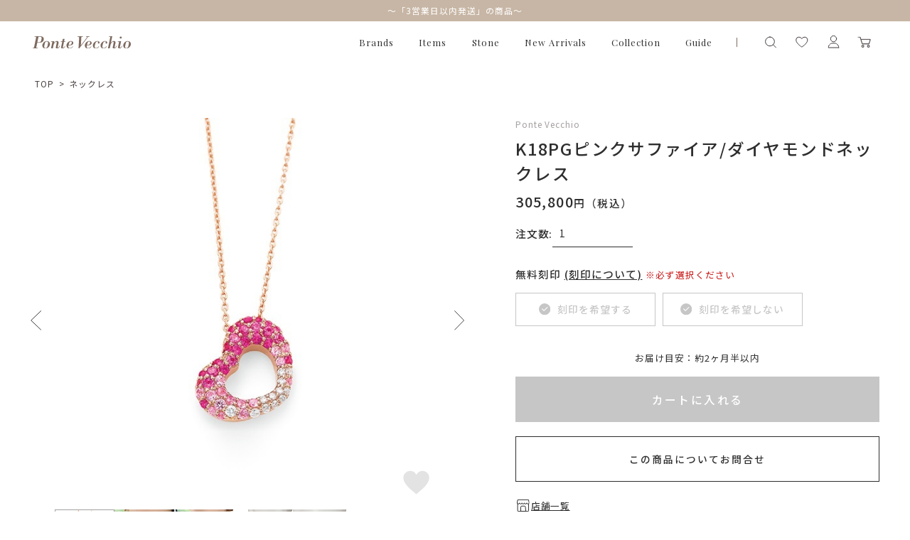

--- FILE ---
content_type: text/html; charset=utf-8
request_url: https://onlineshop.pontevecchio.jp/Form/Product/ProductDetail.aspx?shop=0&pid=GL0003N040PSPG_P&bid=pontevecchio&cat=100
body_size: 49196
content:

<?xml version="1.0" encoding="UTF-8"?>
<!DOCTYPE html>
<html xmlns="http://www.w3.org/1999/xhtml" xml:lang="ja" lang="ja">
<head id="ctl00_Head1"><meta http-equiv="Content-Type" content="text/html; charset=UTF-8" /><title>
	K18PGピンクサファイア/ダイヤモンドネックレス | ポンテヴェキオ公式オンラインショップ | GL0003N040PSPG_P
</title><meta http-equiv="Content-Script-Type" content="text/javascript" /><meta name="viewport" content="width=device-width, initial-scale=1.0, maximum-scale=1.0" /><link id="ctl00_lVariablesCss" rel="stylesheet" type="text/css" media="screen,print" href="/Css/variables.css" /><link id="ctl00_lGeneralCss" rel="stylesheet" type="text/css" media="screen,print" href="/Css/general.css" /><link id="ctl00_lCommonCss" rel="stylesheet" type="text/css" media="screen,print" href="/Css/common.css" /><link id="ctl00_lPrintCss" rel="stylesheet" type="text/css" media="print" href="/Css/imports/print.css" /><link id="ctl00_lTooltipCss" rel="stylesheet" type="text/css" media="all" href="/Css/tooltip.css" /><link id="ctl00_lCommonLowerCss" rel="stylesheet" type="text/css" media="screen,print" href="/Css/imports/common_lower.css" /><link id="ctl00_lstaticCss" rel="stylesheet" type="text/css" media="screen,print" href="/Css/imports/static_lower.css" /><link id="ctl00_lDefaultCss" rel="stylesheet" type="text/css" media="screen,print" href="/Css/default.css" /><link id="ctl00_lcommonHf" rel="stylesheet" type="text/css" media="screen,print" href="/Css/common_hf.css" />

<link rel="shortcut icon" href="/Contents/ImagesPkg/favicon/favicon.ico" type="image/x-icon">
<link rel="apple-touch-icon" href="/Contents/ImagesPkg/favicon/favicon.ico" sizes="180x180">
<link rel="icon" type="image/png" href="/Contents/ImagesPkg/favicon/favicon.ico" sizes="16x16">


<script type="text/javascript" charset="Shift_JIS" src="/Js/w2.js?20250925"></script>
<script type="text/javascript" charset="Shift_JIS" src="/Js/w2.textboxevents.js"></script>

<script type="text/javascript" charset="Shift_JIS" src="/Js/jquery-3.6.0.min.js"></script>
<script type="text/javascript" charset="Shift_JIS" src="/Js/jquery-migrate-3.3.2.min.js"></script>

<script type="text/javascript" charset="Shift_JIS" src="/Js/AC_ActiveX.js"></script>
<script type="text/javascript" charset="Shift_JIS" src="/Js/AC_RunActiveContent.js"></script>

<link href="/Js/Slick/slick-theme.css" rel="stylesheet" type="text/css">
<link href="/Js/Slick/slick.css" rel="stylesheet" type="text/css">
<script type="text/javascript" src="/Js/Slick/slick.min.js"></script>

<script type="text/javascript" charset="UTF-8" src="/Js/ClientValidateScript.aspx"></script>

<script type="text/javascript" charset="UTF-8" src="/Js/jquery.bxslider.min.js"></script>
<script type="text/javascript" charset="UTF-8" src="/Js/jquery.biggerlink.min.js"></script>
<script type="text/javascript" charset="UTF-8" src="/Js/jquery.heightLine.js"></script>
<script type="text/javascript" charset="UTF-8" src="/Js/jquery.mousewheel.js"></script>
<script type="text/javascript" charset="UTF-8" src="/Js/jquery.jscrollpane.min.js"></script>
<script type="text/javascript" charset="UTF-8" src="/Js/jquery.ah-placeholder.js"></script>

<script type="text/javascript" charset="UTF-8" src="/Js/function.js?20250925"></script>

<script type="text/javascript" src="/Js/AutoKana/jquery.autoKana.js"></script>
<script type="text/javascript" src="/Js/AutoKana/jquery.autoChangeKana.js"></script>
<script type="text/javascript" charset="UTF-8" src="/Js/newsTicker.js"></script>




<script type="text/javascript">
	
	function execAutoKanaWithKanaType(firstName, firstNameKana, lastName, lastNameKana) {
		execAutoKana(
			firstName,
			firstNameKana,
			lastName,
			lastNameKana,
			'FULLWIDTH_HIRAGANA');
	}

	
	function execAutoChangeKanaWithKanaType(firstNameKana, lastNameKana) {
		execAutoChangeKana(
			firstNameKana,
			lastNameKana,
			'FULLWIDTH_HIRAGANA');
	}
</script>

<link id="lsearchResultLayerCss" rel="stylesheet" href="/Css/searchResultLayer.css" type="text/css" media="screen" />

<link rel="preconnect" href="https://fonts.googleapis.com">
<link rel="preconnect" href="https://fonts.gstatic.com" crossorigin>
<link href="https://fonts.googleapis.com/css2?family=Amiko:wght@400;600;700&family=Lora:ital,wght@0,400;0,500;0,600;0,700;1,400;1,500;1,600;1,700&family=Noto+Sans+JP:wght@100;300;400;500;700;900&display=swap" rel="stylesheet">
<link href="https://fonts.googleapis.com/css2?family=Playfair+Display:wght@400;500;600;700&display=swap" rel="stylesheet">
<link href="https://fonts.googleapis.com/css2?family=Noto+Serif+JP:wght@200;300;400;500;600;700;900&display=swap" rel="stylesheet">
<link href="https://fonts.googleapis.com/css2?family=Raleway:wght@100;200;300;400;500;600;700;800;900&display=swap" rel="stylesheet">
<link href="https://fonts.googleapis.com/css2?family=Cormorant+Garamond:wght@300;400;500;600;700&display=swap" rel="stylesheet">


<script type="text/javascript">
<!--
	// ページロード処理
	function pageLoad(sender, args) {
		// ページロード共通処理
		pageLoad_common();

		// function.js実行
		if (typeof initializeFunctionJs == "function") initializeFunctionJs();

		// グローバル切り替え実行
		if (typeof switchGlobalFunction == 'function') switchGlobalFunction();

		// PayPal
		if (typeof InitializePaypal == "function") InitializePaypal(sender, args);

		// body側のpageLoad実行
		if (typeof bodyPageLoad == "function") bodyPageLoad();
	}
//-->
</script>


<link rel="stylesheet" href="/Js/jquery-ui-1.12.1.custom/jquery-ui.css" />
<script src="/Js/jquery-ui-1.12.1.custom/jquery-ui.js"></script>
<script type="text/javascript" charset="UTF-8" src="/Js/mailcomplete.js?20250925"></script>
<script type="text/javascript">
	var mailDomains = getMailDomains("/Contents/MailDomains.xml");
	$(function ()
	{
		$('.mail-domain-suggest').each(function ()
		{
			$(this).mailcomplete();
		});
	});
</script>

<link href='/Css/product_base.css' rel="stylesheet" type="text/css" media="all" />
<link href='/Css/product_detail.css' rel="stylesheet" type="text/css" media="all" />
	
	<link rel="canonical" href="https://onlineshop.pontevecchio.jp/Form/Product/ProductDetail.aspx?pid=GL0003N040PSPG_P" />


<meta name="Keywords" content="ポンテヴェキオ公式オンラインショップ,Ponte Vecchio,ジュエリー,ネックレス,リング,ピアス" />
<meta name="description" content='K18PGピンクサファイア/ダイヤモンドネックレス の商品詳細。ポンテヴェキオ公式オンラインショップではネックレス、リング、ピアス、ブレスレットなど人気のジュエリーや定番モチーフ、ブライダルジュエリーまで幅広く取り揃えております。お誕生日プレゼントや結婚記念日、出産祝いなどのアニバーサリーギフトにもおすすめです。 ' />


		<!-- Google Tag Manager -->
<script>(function(w,d,s,l,i){w[l]=w[l]||[];w[l].push({'gtm.start':
new Date().getTime(),event:'gtm.js'});var f=d.getElementsByTagName(s)[0],
j=d.createElement(s),dl=l!='dataLayer'?'&l='+l:'';j.async=true;j.src=
'https://www.googletagmanager.com/gtm.js?id='+i+dl;f.parentNode.insertBefore(j,f);
})(window,document,'script','dataLayer','GTM-KXLHQPH');</script>
<!-- End Google Tag Manager -->
	
		<!-- Google tag (gtag.js) -->
<script async src="https://www.googletagmanager.com/gtag/js?id=AW-11004550620"></script>
<script>
  window.dataLayer = window.dataLayer || [];
  function gtag(){dataLayer.push(arguments);}
  gtag('js', new Date());

  gtag('config', 'AW-11004550620');
</script>
	
		<!-- Meta Pixel Code -->
<script>
!function(f,b,e,v,n,t,s)
{if(f.fbq)return;n=f.fbq=function(){n.callMethod?
n.callMethod.apply(n,arguments):n.queue.push(arguments)};
if(!f._fbq)f._fbq=n;n.push=n;n.loaded=!0;n.version='2.0';
n.queue=[];t=b.createElement(e);t.async=!0;
t.src=v;s=b.getElementsByTagName(e)[0];
s.parentNode.insertBefore(t,s)}(window, document,'script',
'https://connect.facebook.net/en_US/fbevents.js');
fbq('init', '816874647143228');
fbq('track', 'PageView');
</script>
<noscript><img height="1" width="1" style="display:none"
src="https://www.facebook.com/tr?id=816874647143228&ev=PageView&noscript=1"
/></noscript>
<!-- End Meta Pixel Code -->
	
		<!-- Meta Pixel Code -->
<script>
!function(f,b,e,v,n,t,s)
{if(f.fbq)return;n=f.fbq=function(){n.callMethod?
n.callMethod.apply(n,arguments):n.queue.push(arguments)};
if(!f._fbq)f._fbq=n;n.push=n;n.loaded=!0;n.version='2.0';
n.queue=[];t=b.createElement(e);t.async=!0;
t.src=v;s=b.getElementsByTagName(e)[0];
s.parentNode.insertBefore(t,s)}(window, document,'script',
'https://connect.facebook.net/en_US/fbevents.js');
fbq('init', '562074611385032');
fbq('track', 'PageView');
</script>
<noscript><img height="1" width="1" style="display:none"
src="https://www.facebook.com/tr?id=562074611385032&ev=PageView&noscript=1"
/></noscript>
<!-- End Meta Pixel Code -->
	


<script type="text/javascript">
<!--
	var site_path_root = '/';
//-->
</script>
<script type="text/javascript" charset="Shift_JIS" src="/Js/ThickBox/thickbox.js"></script>

<link id="lThickBoxCss" rel="stylesheet" href="/Js/ThickBox/thickbox.css" type="text/css" media="all" />
</head>
<body onload="">


		<script>(function(){
var w=window,d=document;
var s="https://app.chatplus.jp/cp.js";
d["__cp_d"]="https://app.chatplus.jp";
d["__cp_c"]="4b912b3b_1";
var a=d.createElement("script"), m=d.getElementsByTagName("script")[0];
a.async=true,a.src=s,m.parentNode.insertBefore(a,m);})();</script>

	
		<!-- Google Tag Manager (noscript) -->
<noscript><iframe src="https://www.googletagmanager.com/ns.html?id=GTM-KXLHQPH"
height="0" width="0" style="display:none;visibility:hidden"></iframe></noscript>
<!-- End Google Tag Manager (noscript) -->
	


<form name="aspnetForm" method="post" action="/Form/Product/ProductDetail.aspx?shop=0&amp;pid=GL0003N040PSPG_P&amp;bid=pontevecchio&amp;cat=100" id="aspnetForm" onsubmit="return (document.getElementById(&#39;__EVENTVALIDATION&#39;) != null);" onkeypress="return ((event.keyCode != 13) || (window.event.srcElement.type != &#39;text&#39;));">
<div>
<input type="hidden" name="__EVENTTARGET" id="__EVENTTARGET" value="" />
<input type="hidden" name="__EVENTARGUMENT" id="__EVENTARGUMENT" value="" />
<input type="hidden" name="__LASTFOCUS" id="__LASTFOCUS" value="" />
<input type="hidden" name="__VIEWSTATE" id="__VIEWSTATE" value="/[base64]////[base64]////[base64]////z///8GCAAAAANwaWQGCQAAABBHTDAwMDNOMDQwUFNQR19QAfb////8////BgsAAAADdmlkBgwAAAAAAfP////8////Bg4AAAADcG5vBg8AAAABMQHw/////P///wYRAAAAA2NhdAYSAAAAAzEwMAHt/////P///wYUAAAABHN3cmQJDAAAAAHq/////P///wYXAAAABnNic3dyZAkMAAAAAef////8////BhoAAAADY29sCQwAAAAB5P////z///8GHQAAAANpbWcGHgAAAAEyAeH////8////BiAAAAAEc29ydAYhAAAAAjA3Ad7////8////BiMAAAAFY2ljb24JDAAAAAHb/////P///wYmAAAAA21pbgkMAAAAAdj////8////BikAAAADbWF4CQwAAAAB1f////z///8GLAAAAAVkcGNudAYtAAAAAi0xAdL////8////Bi8AAAAEdWRucwYwAAAAATABz/////z///8GMgAAAARkb3NwCQwAAAABzP////z///8GNQAAAARmcGZsBjYAAAABMAHJ/////P///wY4AAAAA3NmbAk2AAAAAcb////8////BjsAAAADYmlkBjwAAAAMcG9udGV2ZWNjaGlvAcP////8////Bj4AAAADcGdpCQwAAAABwP////z///[base64]/jg4DjgqTjg6Tjg6Ljg7Pjg4njg43jg4Pjgq/jg6zjgrkeO2N0bDAwJENvbnRlbnRQbGFjZUhvbGRlcjEtPmhJc1NlbGVjdGluZ1ZhcmlhdGlvbkV4aXN0LlZhbHVlZR4bcHJvZHVjdF9vcHRpb25fc2V0dGluZ19saXN0MuQZAAEAAAD/////[base64]/jgILjg4/jg7zjg4jjga7lpJblgbTlgbTpnaLjgavliLvljbDjgYTjgZ/[base64]/kuKHjgrXjgqTjg4njgavjgrnjg5rjg7zjgrnjgYzlv4XopoHjgarjgZ/jgoHjgIHjgrnjg5rjg7zjgrnjgoLlkKvjgoEz5paH5a2X44Go44GX44Gm44Kr44Km44Oz44OI44GV44KM44G+44GZ44CC44CQdG/jgJHjga/[base64]/[base64]/////[base64]/jgrfjg6fjg7MGIQAAAA50YWdfY29sbGVjdGlvbhAOAAAAAgAAAAkeAAAACR8AAAAQDwAAAAIAAAAGJAAAAA/jg57jg4bjg6rjgqLjg6sGJQAAAAx0YWdfbWF0ZXJpYWwQEAAAAAIAAAAJHgAAAAkfAAAAEBEAAAACAAAABigAAAAM44OH44K244Kk44OzBikAAAASdGFnX2Rlc2lnbl9kZWZhdWx0EBIAAAACAAAACR4AAAAJHwAAABATAAAAAgAAAAYsAAAAHOODh+OCtuOCpOODs1/[base64]/jgqrjg7Pjg6njgqTjg7Pjgrfjg6fjg4Pjg5fjgafjga/jg43jg4Pjgq/jg6zjgrnjgIHjg6rjg7PjgrDjgIHjg5TjgqLjgrnjgIHjg5bjg6zjgrnjg6zjg4Pjg4jjgarjgankurrmsJfjga7jgrjjg6Xjgqjjg6rjg7zjgoTlrprnlarjg6Ljg4Hjg7zjg5XjgIHjg5bjg6njgqTjg4Djg6vjgrjjg6Xjgqjjg6rjg7zjgb7jgafluYXluoPjgY/lj5bjgormj4PjgYjjgabjgYrjgorjgb7jgZnjgILjgYroqpXnlJ/[base64]/[base64]/[base64]/[base64]/[base64]/[base64]/SzE4UEfjg5Tjg7Pjgq/[base64]/////w9kAhkPFgIfMAL/////D2QCGg8WAh8wAv////8PZAIbDxAPFgQfO2cfPWhkZBYAZAIdDxAPFgQfO2cfPWhkZBYAZAIeDxAPFgQfO2cfPWhkZBYAZAIfDxYCHzAC/////w9kAiAPFgIfMAL/////D2QCIQ8WAh8wAv////8PZAIjDxYCHzACAhYEAgEPZBYKZg8VAQbliLvljbBkAgEPFgIfPWhkAgMPFgQfMAIFHz1oFgpmD2QWAgIBDxAPFgQeBFRleHQFAUEeB0NoZWNrZWRoZGRkZAIBD2QWAgIBDxAPFgQfPgUBQh8/[base64]/[base64]/[base64]/[base64]/Zx8+BSTjgZTnmbvpjLLjga7jg6Hjg7zjg6vjgqLjg4njg6zjgrkgKClkZGRkAgIPFgIfPWgWAmYPZBYCAgEPEA8WBB8/aB8+BTDjgZTnmbvpjLLjga7jg6Ljg5DjgqTjg6vjg6Hjg7zjg6vjgqLjg4njg6zjgrkgKClkZGRkAgMPEA8WAh8/Z2RkZGQCPg8VAQVGYWxzZWQCPw8WAh89aBYKAgMPFgIfPWhkAgUPFgIfPWhkAgcPFgIfPWhkAgkPFgIfPWhkAgsPDxYKHxIFBlJFU0FMRR8mBRBHTDAwMDNOMDQwUFNQR19QHxdoH0BoH0FoZBYGAgEPFgIfPWgWAmYPZBYCAgEPEA8WBB8/Zx8+BSTjgZTnmbvpjLLjga7jg6Hjg7zjg6vjgqLjg4njg6zjgrkgKClkZGRkAgIPFgIfPWgWAmYPZBYCAgEPEA8WBB8/aB8+BTDjgZTnmbvpjLLjga7jg6Ljg5DjgqTjg6vjg6Hjg7zjg6vjgqLjg4njg6zjgrkgKClkZGRkAgMPEA8WAh8/[base64]/SzE4UEfjg5Tjg7Pjgq/[base64]/[base64]/jgoTjgY7jgajkuIrlk4HjgarjgqLjgq/jgrvjg7Pjg4jjgpLmt7vjgYjjgabjgY/jgozjgb7jgZnjgII8YnI+PGJyPuiHquWIhuOBuOOBruOBlOikkue+juOCuOODpeOCqOODquODvOOChOOAgeWkp+WIh+OBquS6uuOBuOaDs+OBhOOCkui+vOOCgeOBn+OBiuiqleeUn+aXpeOChOiomOW/teaXpeOBquOBqeOBruOCruODleODiOOCuOODpeOCqOODquODvOOBqOOBl+OBpuOCguOBiuOBmeOBmeOCgeOBp+OBmeOAgjxicj48YnI+44OL44OD44Kv44ON44O844OgOkZSQUdPTEEo44OV44Op44O844K044OpKTxicj7jgqTjgr/jg6rjgqLoqp7jgafjgYTjgaHjgZTjgpLmhI/[base64]/[base64]/jg4DjgqTjg6Tjg6Ljg7Pjg4njg43jg4Pjgq/[base64]/c2hvcD0wJmFtcDtwaWQ9R0wwMDA0TjE0MFBTUEdfUCZhbXA7YmlkPXBvbnRldmVjY2hpbyZhbXA7Y2F0PTEwMD9LMThQR+ODlOODs+OCr+OCteODleOCoeOCpOOCoi/jg4DjgqTjg6Tjg6Ljg7Pjg4njg43jg4Pjgq/[base64]/c2hvcD0wJmFtcDtwaWQ9R0wwMDAyUjA0MFBTUEdfUCZhbXA7YmlkPXBvbnRldmVjY2hpbyZhbXA7Y2F0PTIwMDlLMThQR+ODlOODs+OCr+OCteODleOCoeOCpOOCoi/[base64]/c2hvcD0wJmFtcDtwaWQ9R0wwMDA1UDA0MFBTUEdfUCZhbXA7YmlkPXBvbnRldmVjY2hpbyZhbXA7Y2F0PTMwMDlLMThQR+ODlOODs+OCr+OCteODleOCoeOCpOOCoi/[base64]/c2hvcD0wJmFtcDtwaWQ9R0wwMDI1UDk0MFBTUEdfUCZhbXA7YmlkPXBvbnRldmVjY2hpbyZhbXA7Y2F0PTMwMDlLMThQR+ODlOODs+OCr+OCteODleOCoeOCpOOCoi/[base64]/[base64]/[base64]/c2hvcD0wJmFtcDtwaWQ9R0wwMDAzTjA1N01TUEdfUCZhbXA7YmlkPXBvbnRldmVjY2hpbyZhbXA7Y2F0PTEwMElLMThQR+ODq+ODk+ODvC/[base64]/[base64]/[base64]////[base64]////[base64]////z///8GCAAAAANwaWQGCQAAABBHTDAwMDNOMDQwUFNQR19QAfb////8////BgsAAAADdmlkBgwAAAAAAfP////8////Bg4AAAADcG5vBg8AAAABMQHw/////P///wYRAAAAA2NhdAYSAAAAAzEwMAHt/////P///wYUAAAABHN3cmQJDAAAAAHq/////P///wYXAAAABnNic3dyZAkMAAAAAef////8////BhoAAAADY29sCQwAAAAB5P////z///8GHQAAAANpbWcGHgAAAAEyAeH////8////BiAAAAAEc29ydAYhAAAAAjA3Ad7////8////BiMAAAAFY2ljb24JDAAAAAHb/////P///wYmAAAAA21pbgkMAAAAAdj////8////BikAAAADbWF4CQwAAAAB1f////z///8GLAAAAAVkcGNudAYtAAAAAi0xAdL////8////Bi8AAAAEdWRucwYwAAAAATABz/////z///8GMgAAAARkb3NwCQwAAAABzP////z///8GNQAAAARmcGZsBjYAAAABMAHJ/////P///wY4AAAAA3NmbAk2AAAAAcb////8////BjsAAAADYmlkBjwAAAAMcG9udGV2ZWNjaGlvAcP////8////Bj4AAAADcGdpCQwAAAABwP////z///8GQQAAAApicmFuZF9uYW1lBkIAAAANUG9udGUgVmVjY2hpbwsfCwIBHgtTYWxlRmlsdGVyZQUBMB4QVW5kaXNwbGF5Tm9zdG9jawUBMB8BAiQfJWUfCQUBMh8gZR8PZR8KBQMxMDAfCAUBMB8RZWQWAmYPZBYCZg9kFgICAQ8WAh89aBYCZg8WAh8wAv////8PZAIGDxUDP0sxOFBH44OU44Oz44Kv44K144OV44Kh44Kk44KiL+ODgOOCpOODpOODouODs+ODieODjeODg+OCr+ODrOOCuT9LMThQR+ODlOODs+OCr+OCteODleOCoeOCpOOCoi/jg4DjgqTjg6Tjg6Ljg7Pjg4njg43jg4Pjgq/[base64]" />
</div>

<script type="text/javascript">
//<![CDATA[
var theForm = document.forms['aspnetForm'];
if (!theForm) {
    theForm = document.aspnetForm;
}
function __doPostBack(eventTarget, eventArgument) {
    if (!theForm.onsubmit || (theForm.onsubmit() != false)) {
        theForm.__EVENTTARGET.value = eventTarget;
        theForm.__EVENTARGUMENT.value = eventArgument;
        theForm.submit();
    }
}
//]]>
</script>


<script src="/WebResource.axd?d=L1Mjxo2PehkEuHEZ40nRjfG-vRB1-7BElOSfkomBNg8DprUuQdpjxzDEUS05RxisqL1JCaoQPPfDg5WTCwYRtTDFyDp3TpNspCXCA2bIwVM1&amp;t=638628531619783110" type="text/javascript"></script>


<script src="/ScriptResource.axd?d=hs-jQosrgGTegRTf0RnlLSgOhWpJukmiV6l8qvx6nmSop1rq0p-juFB2TQ_himLv9D9ZEx4GFb2YBPRpR9ETtFxsbADgS3-ZI5FyGqSpf6IT8zzexodcokpRiHMW7FBREqHIR5G3RK1DKdSbkkdsNr1j_ScO_oxsDzyh20Pq8qo1&amp;t=2a9d95e3" type="text/javascript"></script>
<script src="/ScriptResource.axd?d=Gzw_ZILXI5EiQyfo6_KFvY_uVT6EulhEdj-rcEAWg8WPFR8uEtiViOXZkxKnXE1kyKjuXoCFQuuNg7L24VoLLhTfi2Ftb1DVuXBEXQJrfV2Ut8mW9gDaiG2PJbdsi8_tLAt-0SqOPyv297aNBVbb9enbVDG1SL-w8JR0vsvwzJ2w2A1gFX45_t6dIc097_Mm0&amp;t=2a9d95e3" type="text/javascript"></script>
<div>

<input type="hidden" name="__VIEWSTATEGENERATOR" id="__VIEWSTATEGENERATOR" value="1E4D0DCC" />
<input type="hidden" name="__EVENTVALIDATION" id="__EVENTVALIDATION" value="/wEdACH6poyS8dUrINwk05+JXn9nBCWeakiN0yBMxnR0RpTShiPJPO4rSkOiUXipeaVwk57QT3NBUgra8Yt1V+184rAj+Q3DE5EfePK0/[base64]/WCi190ZmmW9d3kdYHwYYT/Dv1DpXayo4+npP3vrznt1WlzWKqlL735iPr+Wm5blGWUwalBY6bUS7vpXjeCgwTmOGHEQx1/kTuQxNvmleXizCWOX+3mirFb1fvP/[base64]/FrJwM9TeqgPhuKJrbUcRqMkcaKzBZqSHF4CzKOtXW0oLKblxQVfbzpJAggBBrnQW3C9zMY30BWsZoOUTTk1s1fA==" />
</div>

<script type="text/javascript">
<!--
	// クリックジャック攻撃対策
	CheckClickJack('/Form/Blank.aspx');
//-->
</script>


<script type="text/javascript">
//<![CDATA[
Sys.WebForms.PageRequestManager._initialize('ctl00$smScriptManager', 'aspnetForm', ['tctl00$BodyHeaderMain$UpdatePanel1','','tctl00$BodyHeaderMain$upUpdatePanel2','','tctl00$BodyHeaderMain$ctl06$UpdatePanel1','','tctl00$ContentPlaceHolder1$upUpdatePanel','','tctl00$ContentPlaceHolder1$ctl02$UpdatePanel1',''], [], [], 90, 'ctl00');
//]]>
</script>




	<div id="Header" class="ponte">
<div id="ctl00_BodyHeaderMain_UpdatePanel1">


</div>


<div id="ctl00_BodyHeaderMain_upUpdatePanel2">


<link rel="stylesheet" href="/Css/ponte/ponte_hf.css">

<header class="ponte">

	<div class="drawer_bg"></div>
	<div class="ticker" rel="fade">


<ul>
<li><a href="/Form/Product/ProductList.aspx?shop=0&cat=&bid=pontevecchio&_shipping=02">～「3営業日以内発送」の商品～
</a></li>
</ul>

</div>
	<div class="head">
		<div class="head_inner">

				<div id="ctl00_BodyHeaderMain_ctl06_UpdatePanel1">


</div>

<div id="dvProductSearch" class="head_search">
		<img src="/Contents/ImagesPkg/common/head/icon_search.svg" alt="">
		<!-- <dd>	<select name="ctl00$BodyHeaderMain$ctl06$ddlCategories" id="ctl00_BodyHeaderMain_ctl06_ddlCategories">
		<option value="">すべてのカテゴリ</option>
		<option selected="selected" value="100">ネックレス</option>
		<option value="200">リング</option>
		<option value="201">ピンキーリング</option>
		<option value="300">ピアス</option>
		<option value="301">イヤリング</option>
		<option value="302">イヤーカフ</option>
		<option value="303">イヤージュエリー</option>
		<option value="400">ブレスレット</option>
		<option value="500">結婚指輪</option>
		<option value="600">婚約指輪</option>
		<option value="700">チャーム</option>
		<option value="800">ウォッチ</option>
		<option value="900">その他</option>
		<option value="gif">ギフトジュエリー</option>

</select></dd> -->
			<input name="ctl00$BodyHeaderMain$ctl06$tbSearchWord" type="text" maxlength="250" id="ctl00_BodyHeaderMain_ctl06_tbSearchWord" class="text" onkeypress="if (event.keyCode==13){__doPostBack(&#39;ctl00$BodyHeaderMain$ctl06$lbSearch&#39;,&#39;&#39;); return false;}" />
		<a id="ctl00_BodyHeaderMain_ctl06_lbSearch" href="javascript:__doPostBack(&#39;ctl00$BodyHeaderMain$ctl06$lbSearch&#39;,&#39;&#39;)"><img src="/Contents/ImagesPkg/common/head/icon_search-go.svg" alt=""></a>
		<!-- <dd class="text_search_price_mini"><input name="ctl00$BodyHeaderMain$ctl06$tbMinPrice" type="text" maxlength="7" id="ctl00_BodyHeaderMain_ctl06_tbMinPrice" class="text" onkeypress="if (event.keyCode==13){__doPostBack(&#39;ctl00$BodyHeaderMain$ctl06$lbSearch&#39;,&#39;&#39;); return false;}" style="width:50px;" />円 ～  -->
		<!-- <input name="ctl00$BodyHeaderMain$ctl06$tbMaxPrice" type="text" maxlength="7" id="ctl00_BodyHeaderMain_ctl06_tbMaxPrice" class="text" onkeypress="if (event.keyCode==13){__doPostBack(&#39;ctl00$BodyHeaderMain$ctl06$lbSearch&#39;,&#39;&#39;); return false;}" style="width:50px;" />円</dd> -->
		<!-- <dd><input id="ctl00_BodyHeaderMain_ctl06_cbStockOnly" type="checkbox" name="ctl00$BodyHeaderMain$ctl06$cbStockOnly" /><label for="ctl00_BodyHeaderMain_ctl06_cbStockOnly">在庫あり</label></dd> -->
		<!-- <dd>→ <a href="/Page/AdvancedSearch.aspx?bid=pontevecchio">詳しく検索</a></dd> -->
</div>


			<div class="humbergerMenu sp_only js-humberger" data-menu-content="hamburger">
				<span></span>
				<span></span>
				<span></span>
			</div>

			
				<h1 class="head_logo"><a href="/DefaultBrandTop.aspx?bid=pontevecchio"><img src="/Contents/ImagesPkg/top/common/logo_ponte_sp.svg" alt="ポンテヴェキオ｜ポンテヴェキオ 公式オンラインショップ"></a></h1>
			


			<ul class="head_menu">
				<li class="head_menu_item drawer brands">
					<a href="javascript:void(0)">Brands</a>
					<div class="drawer_menu">
						<div class="drawer_menu_inner">
							<ul class="drawer_menu_list_img">
								<li><a href="/DefaultBrandTop.aspx?bid=pontevecchio">
								　　<picture>
								　　<source srcset="/Contents/ImagesPkg/common/head/menu_brand-ponte.webp?0724" alt="ポンテヴェキオ" type="image/webp">
								　　<img src="/Contents/ImagesPkg/common/head/menu_brand-ponte.jpg?0724" alt="ポンテヴェキオ">
								　　</picture></a>
								</li>
								<li><a href="/DefaultBrandTop.aspx?bid=bridal">
								　　<picture>
								　　<source srcset="/Contents/ImagesPkg/common/head/menu_brand-bridal.webp?0531" alt="ポンテヴェキオ　ブライダル" type="image/webp">
								　　<img src="/Contents/ImagesPkg/common/head/menu_brand-bridal.jpg?0531" alt="ポンテヴェキオ　ブライダル">
								　　</picture></a>
								</li>
								<li><a href="/DefaultBrandTop.aspx?bid=giulietta">
								　　<picture>
								　　<source srcset="/Contents/ImagesPkg/common/head/menu_brand-giulietta.webp" alt="ジュリエッタバイポンテヴェキオ"　 type="image/webp">
								　　<img src="/Contents/ImagesPkg/common/head/menu_brand-giulietta.jpg" alt="ジュリエッタバイポンテヴェキオ">
								　　</picture></a>
								</li>
							</ul>
						</div>
					</div>
				</li>
				<li class="head_menu_item drawer items">
					<a href="javascript:void(0)">Items</a>
					<div class="drawer_menu">
						<div class="drawer_menu_inner">
							<p class="drawer_menu_ttl">Items</p>
							<div class="drawer_menu_listWrap">
								<ul class="drawer_menu_list">
									<li><a href="/Form/Product/ProductList.aspx?bid=pontevecchio">All</a></li>
									<li><a href="/Form/Product/ProductList.aspx?shop=0&cat=&bid=pontevecchio&_shipping=02">3営業日以内発送の商品</a></li>
									<li><a href="/Form/Product/ProductList.aspx?bid=pontevecchio&cat=100">ネックレス</a></li>
								</ul>
								<ul class="drawer_menu_list">
									<li><a href="/Form/Product/ProductList.aspx?bid=pontevecchio&cat=200">リング</a></li>
									<li><a href="/Form/Product/ProductList.aspx?bid=pontevecchio&cat=201">ピンキーリング</a></li>
									<li><a href="/Form/Product/ProductList.aspx?bid=pontevecchio&cat=300">ピアス</a></li>								</ul>
								<ul class="drawer_menu_list">
									<li><a href="/Form/Product/ProductList.aspx?bid=pontevecchio&cat=301">イヤリング</a></li>
									<li><a href="/Form/Product/ProductList.aspx?bid=pontevecchio&cat=302">イヤーカフ</a></li>
									<li><a href="/Form/Product/ProductList.aspx?bid=pontevecchio&cat=400">ブレスレット</a></li>
								</ul>
								<ul class="drawer_menu_list">
									<li><a href="/Form/Product/ProductList.aspx?bid=pontevecchio&cat=700">チャーム</a></li>
									<li><a href="/Form/Product/ProductList.aspx?bid=pontevecchio&cat=800">ウォッチ</a></li>
									<li><a href="/Form/Product/ProductList.aspx?shop=0&cat=&bid=pontevecchio&pgi=birthstone">誕生石</a></li>
								</ul>
								<ul class="drawer_menu_list">
									<li><a href="/Form/Product/ProductList.aspx?bid=pontevecchio&cat=900">その他</a></li>
								</ul>
							</div>
						</div>
					</div>
				</li>
				<li class="head_menu_item drawer items">
					<a href="javascript:void(0)">Stone</a>
					<div class="drawer_menu">
						<div class="drawer_menu_inner">
							<p class="drawer_menu_ttl">Stone</p>
							<div class="drawer_menu_listWrap">
								<ul class="drawer_menu_list">
									<li><a href="/Form/Product/ProductList.aspx?bid=pontevecchio&_stoneDefault=01">ガーネット(1月)</a></li>
									<li><a href="/Form/Product/ProductList.aspx?bid=pontevecchio&_stoneDefault=02">アメシスト(2月)</a></li>
									<li><a href="/Form/Product/ProductList.aspx?bid=pontevecchio&_stoneDefault=03">アクアマリン(3月)</a></li>
                                                                        <li><a href="/Form/Product/ProductList.aspx?bid=pontevecchio&_stoneDefault=04">ダイヤモンド(4月)</a></li>
								</ul>
								<ul class="drawer_menu_list">
									<li><a href="/Form/Product/ProductList.aspx?bid=pontevecchio&_stoneDefault=05">エメラルド(5月)</a></li>
									<li><a href="/Form/Product/ProductList.aspx?bid=pontevecchio&_stoneDefault=06">ムーンストーン(6月)</a></li>
									<li><a href="/Form/Product/ProductList.aspx?bid=pontevecchio&_stoneDefault=07">パール(6月)</a></li>
									<li><a href="/Form/Product/ProductList.aspx?bid=pontevecchio&_stoneDefault=08">ルビー(7月)</a></li>
								</ul>
								<ul class="drawer_menu_list">
									<li><a href="/Form/Product/ProductList.aspx?bid=pontevecchio&_stoneDefault=09">ペリドット(8月)</a></li>
									<li><a href="/Form/Product/ProductList.aspx?bid=pontevecchio&_stoneDefault=10">サファイア(9月)</a></li>
									<li><a href="/Form/Product/ProductList.aspx?bid=pontevecchio&_stoneDefault=11">ピンクトルマリン(10月)</a></li>
									<li><a href="/Form/Product/ProductList.aspx?bid=pontevecchio&_stoneDefault=17">オパール(10月)</a></li>
								</ul>
								<ul class="drawer_menu_list">
									<li><a href="/Form/Product/ProductList.aspx?bid=pontevecchio&_stoneDefault=12">シトリン(11月)</a></li>
									<li><a href="/Form/Product/ProductList.aspx?bid=pontevecchio&_stoneDefault=13">トパーズ(11月)</a></li>
									<li><a href="/Form/Product/ProductList.aspx?bid=pontevecchio&_stoneDefault=14">タンザナイト(12月)</a></li>
									<li><a href="/Form/Product/ProductList.aspx?bid=pontevecchio&_stoneDefault=18">クオーツ</a></li>
								</ul>
								<ul class="drawer_menu_list">
									<li><a href="/Form/Product/ProductList.aspx?bid=pontevecchio&_stoneDefault=19">マルチカラー</a></li>
									<li><a href="/Form/Product/ProductList.aspx?bid=pontevecchio&_stoneDefault=20">石なし</a></li>
									<li><a href="/Form/Product/ProductList.aspx?bid=pontevecchio&_stoneDefault=16">その他</a></li>
								</ul>
							</div>
						</div>
					</div>
				</li>
				<li class="head_menu_item"><a href="/Form/Product/ProductList.aspx?bid=pontevecchio&_collection=07">New Arrivals</a></li>
				<li class="head_menu_item drawer collection">
					<a href="javascript:void(0)">Collection</a>
					<div class="drawer_menu">
						<div class="drawer_menu_inner">
							<p class="drawer_menu_ttl">Collection</p>
							<div class="drawer_menu_listWrap">
								<ul class="drawer_menu_list">
									<li><a href="/Form/Product/ProductList.aspx?pgi=LIMITEDCOLLECTION">リミテッドコレクション</a></li>
									<li><a href="/Form/Product/ProductList.aspx?pgi=holidaycollection">ホリデーコレクション</a></li>
									<li><a href="/Form/Product/ProductList.aspx?pgi=ETERNO-FAMILY">エテルノ・ファミリー</a></li>
									<li><a href="/Form/Product/ProductList.aspx?pgi=SEMPRE">センプレ</a></li>
								</ul>
								<ul class="drawer_menu_list">
									<li><a href="/Form/Product/ProductList.aspx?pgi=ptw">プラチナ・ウーマン</a></li>
									<li><a href="/Form/Product/ProductList.aspx?bid=pontevecchio&pgi=giftJewelry">ギフトジュエリー</a></li>
									<li><a href="/Form/Product/ProductList.aspx?pgi=solitairejewelry">ソリティアジュエリー</a></li>
									<li><a href="/Form/Product/ProductList.aspx?pgi=babys_pv">ベビーズ</a></li>

								</ul>
								<ul class="drawer_menu_list">
									<li><a href="/Form/Product/ProductList.aspx?pgi=Coletta">コレッタ</a></li>
									<li><a href="/Form/Product/ProductList.aspx?pgi=AMICHETTI">アミケッティ</a></li>
									<li><a href="/Form/Product/ProductList.aspx?pgi=AMABILE">アマービレ</a></li>
									<li><a href="/Form/Product/ProductList.aspx?pgi=Diamira">ディアミラ</a></li>
									
								</ul>
								<ul class="drawer_menu_list">
									<li><a href="/Form/Product/ProductList.aspx?pgi=BIANCOeNERO">ビアンコエネロ</a></li>
									<li><a href="/Form/Product/ProductList.aspx?bid=pontevecchio&_collection=08">エメ</a></li>
									<li><a href="/Form/Product/ProductList.aspx?bid=pontevecchio&pgi=birthstone">バースストーン</a></li>
                                                                        <li><a href="/Form/Product/ProductList.aspx?pgi=Volimia">ヴォリミア</a></li>

								</ul>
							</div>
						</div>
					</div>
				</li>
				<li class="head_menu_item"><a href="/Page/guide.aspx">Guide</a></li>
			</ul>


			


			<ul class="head_userMenu">
			
				<li class="head_userMenu_search">
					<a href="javascript:void(0)" class="pc_only">
						<svg role="img" aria-label="検索アイコン" xmlns="http://www.w3.org/2000/svg" width="25" height="25"><defs><clipPath id="a-1"><path data-name="rectangle" fill="#e4e4e4" d="M0 0h19.444v19.444H0z"/></clipPath></defs><g data-name="グループ 173"><g data-name="グループ 21"><path data-name="rectangle" fill="none" d="M0 0h25v25H0z"/><g data-name="グループ 17"><g data-name="グループ 16" transform="translate(2.778 2.203)" clip-path="url(#a-1)" fill="none" stroke-linecap="round"><path data-name="パス 44" d="M9.192 2.828a6.364 6.364 0 1 1-6.364 6.364 6.364 6.364 0 0 1 6.364-6.364Z"/><path data-name="線 2" stroke-linejoin="round" d="m17.677 17.677-3.988-3.988"/></g></g></g></g></svg>
					</a>
					<button type="button" class="js-humberger sp_only" data-menu-content="search">
						<svg role="img" aria-label="検索アイコン" xmlns="http://www.w3.org/2000/svg" width="25" height="25"><defs><clipPath id="a-2"><path data-name="rectangle" fill="#e4e4e4" d="M0 0h19.444v19.444H0z"/></clipPath></defs><g data-name="グループ 173"><g data-name="グループ 21"><path data-name="rectangle" fill="none" d="M0 0h25v25H0z"/><g data-name="グループ 17"><g data-name="グループ 16" transform="translate(2.778 2.203)" clip-path="url(#a-2)" fill="none" stroke-linecap="round"><path data-name="パス 44" d="M9.192 2.828a6.364 6.364 0 1 1-6.364 6.364 6.364 6.364 0 0 1 6.364-6.364Z"/><path data-name="線 2" stroke-linejoin="round" d="m17.677 17.677-3.988-3.988"/></g></g></g></g></svg>
					</button>
				</li>
				<li class="head_userMenu_heart">
					<a href="/Form/Product/FavoriteList.aspx">
						<svg xmlns="http://www.w3.org/2000/svg" width="25" height="25"><g data-name="グループ 175" fill="none"><path data-name="rectangle" d="M0 0h25v25H0z"/><path data-name="パス 43" d="M4.947 7.971a3.792 3.792 0 0 1 3.469-2.765 4.978 4.978 0 0 1 4.388 2.191 4.976 4.976 0 0 1 4.388-2.191 3.792 3.792 0 0 1 3.47 2.766c1.55 4.781-6.137 10.068-7.694 11.079l-.022.014a.26.26 0 0 1-.284 0l-.021-.014c-1.558-1.012-9.245-6.298-7.694-11.08"/></g></svg>
					</a>
				</li>
				<li class="head_userMenu_user">
					<a href="https://onlineshop.pontevecchio.jp/Form/OrderHistory/OrderHistoryList.aspx">
						<svg xmlns="http://www.w3.org/2000/svg" width="25" height="25"><defs><clipPath id="a-3"><path data-name="rectangle" fill="none" d="M0 0h15.777v19.162H0z"/></clipPath></defs><g data-name="グループ 172"><path data-name="rectangle" fill="none" d="M0 0h25v25H0z"/><g data-name="グループ 203" transform="translate(4.611 2.958)" clip-path="url(#a-3)" fill="none" stroke-linecap="round" stroke-linejoin="round"><ellipse data-name="楕円形 95" cx="4.152" cy="4.216" rx="4.152" ry="4.216" transform="translate(3.737 .415)"/><path data-name="パス 836" d="M15.361 17.086H.415c0-2.654 2.6-6.179 5.812-6.179h3.322c3.21 0 5.812 3.523 5.812 6.179Z"/></g></g></svg>
					</a>
				</li>
				<li class="head_userMenu_cart">
					<a href="/Form/Order/CartList.aspx">
						<svg xmlns="http://www.w3.org/2000/svg" width="25" height="25"><defs><clipPath id="a-4"><path data-name="rectangle" fill="#433c3b" stroke-width=".2" d="M0 0h19.211v16.21H0z"/></clipPath></defs><g data-name="グループ 174"><path data-name="rectangle" fill="none" d="M0 0h25v25H0z"/><g data-name="グループ 9"><g data-name="マスクグループ 8" transform="translate(2.37 4.671)" clip-path="url(#a-4)" fill="#433c3b" stroke-width=".2"><path data-name="パス 36" d="M7.245 11.463a1.846 1.846 0 1 0 1.847 1.846 1.848 1.848 0 0 0-1.846-1.846m0 2.848a1 1 0 1 1 1-1 1 1 0 0 1-1 1"/><path data-name="パス 37" d="M15.168 11.463a1.846 1.846 0 1 0 1.844 1.846 1.848 1.848 0 0 0-1.846-1.846m0 2.848a1 1 0 1 1 1-1 1 1 0 0 1-1 1"/><path data-name="パス 38" d="M17.968 3.635a.958.958 0 0 0-.78-.4H4.761L3.854.365A.422.422 0 0 0 3.436 0H.422a.422.422 0 0 0 0 .844h2.7l.929 2.943 1.91 6.06a.964.964 0 0 0 .923.676H15.5a.963.963 0 0 0 .922-.676L18.111 4.5a.958.958 0 0 0-.142-.863m-.663.609-1.688 5.347a.123.123 0 0 1-.118.086H6.884a.123.123 0 0 1-.118-.086l-.9-2.838-.838-2.671h12.16a.123.123 0 0 1 .118.16"/></g></g></g></svg>
					</a>
				</li>
			</ul>

		</div>

		<div class="sp_menu" data-menu-content="hamburger">
			<div class="sp_menu_closeBtn"></div>
			<div class="sp_menu_inner">
				<ul class="sp_menu_user">
					<li>
						
							<a href="https://onlineshop.pontevecchio.jp/Form/Login.aspx?nurl=%2fForm%2fProduct%2fProductDetail.aspx%3fshop%3d0%26pid%3dGL0003N040PSPG_P%26bid%3dpontevecchio%26cat%3d100">
						
							<img src="/Contents/ImagesPkg/common/head/icon_user.svg" alt="ポンテヴェキオ　マイページ　会員登録">
							<p>マイページ・新規会員登録</p>
						</a>
					</li>
					<li>
						<a href="/">
							<img src="/Contents/ImagesPkg/common/head/icon_shop.svg" alt="ポンテヴェキオ　オンラインショップ">
							<p>オンラインショップTOP</p>
						</a>
					</li>
				</ul>
				<div class="sp_menu_linkWrap">
					


					<ul class="sp_menu_link">
						<li class="sp_menu_link_item acd_menu brands">
							<a href="javascript:void(0)">Brand<span class="plus"></span></a>
							<div class="acd_menu_listWrap">
								<ul class="acd_menu_list_img">
              								<li><a href="/DefaultBrandTop.aspx?bid=pontevecchio">
									<picture>
									<source srcset="/Contents/ImagesPkg/common/head/menu_brand-ponte.webp?0724" alt="ポンテヴェキオ" type="image/webp">
									<img src="/Contents/ImagesPkg/common/head/menu_brand-ponte.jpg?0724" alt="ポンテヴェキオ">
									</picture></a>
									</li>
									<li><a href="/DefaultBrandTop.aspx?bid=bridal">
									<picture>
									<source srcset="/Contents/ImagesPkg/common/head/menu_brand-bridal.webp?0531" alt="ポンテヴェキオ　ブライダル" type="image/webp">
									<img src="/Contents/ImagesPkg/common/head/menu_brand-bridal.jpg?0531" alt="ポンテヴェキオ　ブライダル">
									</picture></a>
									</li>
									<li><a href="/DefaultBrandTop.aspx?bid=giulietta">
									<picture>
									<source srcset="/Contents/ImagesPkg/common/head/menu_brand-giulietta.webp" alt="ジュリエッタバイポンテヴェキオ" type="image/webp">
									<img src="/Contents/ImagesPkg/common/head/menu_brand-giulietta.jpg" alt="ジュリエッタバイポンテヴェキオ">
									</picture></a>
									</li>
									</ul>
							</div>
						</li>
						<li class="sp_menu_link_item">
							<a href="/Form/Product/ProductList.aspx?bid=pontevecchio&_collection=07">New Arrivals</a>
						</li>
		<li class="sp_menu_link_item acd_menu">
			<a href="javascript:void(0)">Contents<span class="plus"></span></a>
			<div class="acd_menu_listWrap">
				<ul class="acd_menu_list">
					<li><a href="https://onlineshop.pontevecchio.jp/Journal" target="_blank">Ponte Vecchio Journal</a></li>
					<li><a href="/Form/Product/ProductList.aspx?bid=pontevecchio&cicon=9">メディア掲載商品</a></li>
					<li><a href="/Form/Product/ProductList.aspx?bid=pontevecchio&pgi=giftJewelry">ギフトジュエリー</a></li>
                                        <li><a href="https://onlineshop.pontevecchio.jp/Page/wintergift.aspx">冬ギフト</a></li>
				
				</ul>
			</div>
		</li>
						<li class="sp_menu_link_item">
							<a href="/Page/News/List.aspx?bid=pontevecchio">News</a>
						</li>
						<li class="sp_menu_link_item">
							<a href="https://www.pontevecchio.jp/locations/" target="_blank">Shoplist</a>
						</li>
					<li class="sp_menu_link_item">
							<a href="/Page/gift.aspx">For Gift</a>
						</li>

		<li class="sp_menu_link_item acd_menu">
			<a href="javascript:void(0)">Support<span class="plus"></span></a>
			<div class="acd_menu_listWrap">
				<ul class="acd_menu_list">
					<li><a href="/Page/guide.aspx">ショッピングガイド</a></li>
					<li><a href="/Page/gift.aspx">ギフト</a></li>
					<li><a href="/Page/service.aspx">サービス</a></li>
				</ul>
				<ul class="acd_menu_list">
					<li><a href="/Page/quality.aspx">品質保証</a></li>
					<li><a href="/Page/guide_faq.aspx">よくある質問</a></li>
					<li><a href="/Form/Inquiry/InquiryInput.aspx">お問い合わせ</a></li>
				</ul>
			</div>
		</li>
	</ul>


					
				</div>

				<div class="sp_menu_sns">
					<div class="tab_ttlWrap">
						<p class="sp_menu_sns_ttl tab_ttl"><img src="/Contents/ImagesPkg/common/icon_insta.svg" alt="instagram"><span class="plus"></span></p>
						<p class="sp_menu_sns_ttl tab_ttl"><img src="/Contents/ImagesPkg/common/icon_x.svg" alt="x"><span class="plus"></span></p>
						<p class="sp_menu_sns_ttl tab_ttl"><img src="/Contents/ImagesPkg/common/icon_fb.svg" alt="Facebook"><span class="plus"></span></p>
						<p class="sp_menu_sns_ttl"><a href="https://autosns.me/addfriend/s/Gbk5LERinr/@261ckjcv"><img src="/Contents/ImagesPkg/common/icon_line.svg" alt="LINE"></a></p>
					</div>
					<div class="tab_contents">
						<ul>
							<li><a href="https://www.instagram.com/pontevecchio_jp/">@pontevecchio_jp</a></li>
							<li><a href="https://www.instagram.com/pontevecchio_bridal/?hl=ja">@pontevecchio_bridal</a></li>
							<li><a href="https://www.instagram.com/giulietta_by_pontevecchio/?hl=ja">@giulietta_by_pontevecchio</a></li>
						</ul>
						<ul>
							<li><a href="https://twitter.com/PonteVecchio_JP">@pontevecchio_jp</a></li>
							<li><a href="https://twitter.com/giulietta_by_pv">@giulietta_by_pontevecchio</a></li>
						</ul>
						<ul>
							<li><a href="https://www.facebook.com/pontevecchio.jp">@pontevecchio_jp</a></li>
							<li><a href="https://www.facebook.com/giulietta.by.Ponte.Vecchio/">@giulietta_by_pontevecchio</a></li>
						</ul>
					</div>
				</div>

				<a href="/Form/User/MailMagazineRegistInput.aspx" class="sp_menu_mail"><img src="/Contents/ImagesPkg/common/icon_mail.svg" alt="メルマガ登録"><p>メルマガ登録</p></a>

				<ul class="sp_menu_foot">
					<li><a href="https://www.pontevecchio.jp/company/company-info.html" target="_blank">会社情報</a></li>
					<li><a href="https://www.pontevecchio.jp/news/">ニュース&キャンペーン</a></li>
					<li><a href="https://www.pontevecchio.jp/locations/">ショップ一覧</a></li>
				</ul>
			</div>
		</div>

		<div class="sp_menu" data-menu-content="search">
			<div class="sp_menu_closeBtn"></div>
			<div class="sp_menu_inner">
				<div class="sp_menu_search">
					<div class="sp_menu_searchWrap">
						<img src="/Contents/ImagesPkg/common/head/icon_search.svg" alt="">
						<input name="ctl00$BodyHeaderMain$tbSearchWord" type="text" maxlength="250" id="ctl00_BodyHeaderMain_tbSearchWord" Placeholder="キーワードから探す" onkeypress="if (event.keyCode==13){__doPostBack(&#39;ctl00$BodyHeaderMain$lbSearch&#39;,&#39;&#39;); return false;}" />
						<a id="ctl00_BodyHeaderMain_lbSearch" href="javascript:__doPostBack(&#39;ctl00$BodyHeaderMain$lbSearch&#39;,&#39;&#39;)"></a>
					</div>
				</div>
				<div class="sp_menu_linkWrap">
					



					<ul class="sp_menu_link">
						<li class="sp_menu_link_item">
							<a href="/Form/Product/ProductList.aspx?shop=0&cat=&bid=pontevecchio&_shipping=02">3営業日以内発送の商品</a>
						</li>

						<li class="sp_menu_link_item acd_menu">
							<a href="javascript:void(0)">アイテム<span class="plus"></span></a>
							<div class="acd_menu_listWrap">
								<ul class="acd_menu_list">
									<li><a href="/Form/Product/ProductList.aspx">All</a></li>
									<li><a href="/Form/Product/ProductList.aspx?shop=0&cat=100">ネックレス</a></li>
									<li><a href="/Form/Product/ProductList.aspx?shop=0&cat=200">リング</a></li>
								</ul>
								<ul class="acd_menu_list">
									<li><a href="/Form/Product/ProductList.aspx?shop=0&cat=201">ピンキーリング</a></li>
									<li><a href="/Form/Product/ProductList.aspx?shop=0&cat=300">ピアス</a></li>
									<li><a href="/Form/Product/ProductList.aspx?shop=0&cat=301">イヤリング</a></li>
								</ul>
								<ul class="acd_menu_list">
									<li><a href="/Form/Product/ProductList.aspx?shop=0&cat=302">イヤーカフ</a></li>
									<li><a href="/Form/Product/ProductList.aspx?shop=0&cat=400">ブレスレット</a></li>
									<li><a href="/Form/Product/ProductList.aspx?shop=0&cat=700">チャーム</a></li>
								</ul>
								<ul class="acd_menu_list">
									<li><a href="/Form/Product/ProductList.aspx?shop=0&cat=800">ウォッチ</a></li>
									<li><a href="/Form/Product/ProductList.aspx?shop=0&cat=600">婚約指輪</a></li>
									<li><a href="/Form/Product/ProductList.aspx?shop=0&cat=500">結婚指輪</a></li>
									<li><a href="/Form/Product/ProductList.aspx?shop=0&cat=900">その他</a></li>
								</ul>
							</div>
						
						</li>
						<li class="sp_menu_link_item acd_menu">
							<a href="javascript:void(0)">マテリアル<span class="plus"></span></a>
							<div class="acd_menu_listWrap">
								<ul class="acd_menu_list">
									<li><a href="/Form/Product/ProductList.aspx?shop=0&_material=01">K18YG</a></li>
									<li><a href="/Form/Product/ProductList.aspx?shop=0&_material=02">K18PG</a></li>
									<li><a href="/Form/Product/ProductList.aspx?shop=0&_material=03">K18WG</a></li>
									<li><a href="/Form/Product/ProductList.aspx?shop=0&_material=04">K10YG</a></li>
									<li><a href="/Form/Product/ProductList.aspx?shop=0&_material=05">K10PG</a></li>
									<li><a href="/Form/Product/ProductList.aspx?shop=0&_material=06">K10WG</a></li>
									<li><a href="/Form/Product/ProductList.aspx?shop=0&_material=07">K9PG</a></li>
									<li><a href="/Form/Product/ProductList.aspx?shop=0&_material=09">プラチナ</a></li>
									<li><a href="/Form/Product/ProductList.aspx?shop=0&_material=10">シルバー</a></li>
								</ul>
							</div>

</li>
						<li class="sp_menu_link_item acd_menu">
							<a href="javascript:void(0)">ストーン/誕生石<span class="plus"></span></a>
							<div class="acd_menu_listWrap">
								<ul class="acd_menu_list">
									<li><a href="/Form/Product/ProductList.aspx?shop=0&_stoneDefault=01">ガーネット(1月)</a></li>
									<li><a href="/Form/Product/ProductList.aspx?shop=0&_stoneDefault=02">アメシスト(2月)</a></li>
									<li><a href="/Form/Product/ProductList.aspx?shop=0&_stoneDefault=03">アクアマリン(3月)</a></li>
									<li><a href="/Form/Product/ProductList.aspx?shop=0&_stoneDefault=04">ダイヤモンド(4月)</a></li>
									<li><a href="/Form/Product/ProductList.aspx?shop=0&_stoneDefault=05">エメラルド(5月)</a></li>
									<li><a href="/Form/Product/ProductList.aspx?shop=0&_stoneDefault=06">ムーンストーン(6月)</a></li>
									<li><a href="/Form/Product/ProductList.aspx?shop=0&_stoneDefault=07">パール(6月)</a></li>
									<li><a href="/Form/Product/ProductList.aspx?shop=0&_stoneDefault=08">ルビー(7月)</a></li>
									<li><a href="/Form/Product/ProductList.aspx?shop=0&_stoneDefault=09">ペリドット(8月)</a></li>
									<li><a href="/Form/Product/ProductList.aspx?shop=0&_stoneDefault=10">サファイア(9月)</a></li>
									<li><a href="/Form/Product/ProductList.aspx?shop=0&_stoneDefault=11">ピンクトルマリン(10月)</a></li>
									<li><a href="/Form/Product/ProductList.aspx?shop=0&_stoneDefault=17">オパール(10月)</a></li>
									<li><a href="/Form/Product/ProductList.aspx?shop=0&_stoneDefault=12">シトリン(11月)</a></li>
									<li><a href="/Form/Product/ProductList.aspx?shop=0&_stoneDefault=13">トパーズ(11月)</a></li>
									<li><a href="/Form/Product/ProductList.aspx?shop=0&_stoneDefault=14">タンザナイト(12月)</a></li>
									<li><a href="/Form/Product/ProductList.aspx?shop=0&_stoneDefault=18">クォーツ</a></li>
									<li><a href="/Form/Product/ProductList.aspx?shop=0&_stoneDefault=19">マルチカラー</a></li>
									<li><a href="/Form/Product/ProductList.aspx?shop=0&_stoneDefault=20">石なし</a></li>
									<li><a href="/Form/Product/ProductList.aspx?shop=0&_stoneDefault=15">キュービックジルコニア</a></li>
									<li><a href="/Form/Product/ProductList.aspx?shop=0&_stoneDefault=16">その他</a></li>
								</ul>
							</div>
						</li>
						<li class="sp_menu_link_item acd_menu">
							<a href="javascript:void(0)">デザイン<span class="plus"></span></a>
							<div class="acd_menu_listWrap">
								<ul class="acd_menu_list">
									<li><a href="/Form/Product/ProductList.aspx?shop=0&_designDefault=01">エタニティ</a></li>
									<li><a href="/Form/Product/ProductList.aspx?shop=0&_designDefault=07">パヴェ</a></li>
									<li><a href="/Form/Product/ProductList.aspx?shop=0&_designDefault=02">ハート</a></li>
									<li><a href="/Form/Product/ProductList.aspx?shop=0&_designDefault=03">イニシャル</a></li>
									<li><a href="/Form/Product/ProductList.aspx?shop=0&_designDefault=04">一粒ダイヤモンド</a></li>
									<li><a href="/Form/Product/ProductList.aspx?shop=0&_designDefault=13">カラーストーン</a></li>
									<li><a href="/Form/Product/ProductList.aspx?shop=0&_designDefault=05">スター／ムーン</a></li>
									<li><a href="/Form/Product/ProductList.aspx?shop=0&_designDefault=06">馬蹄</a></li>
									<li><a href="/Form/Product/ProductList.aspx?shop=0&_designDefault=08">しずく</a></li>
									<li><a href="/Form/Product/ProductList.aspx?shop=0&_designDefault=10">フラワー</a></li>
									<li><a href="/Form/Product/ProductList.aspx?shop=0&_designDefault=11">リボン</a></li>
									<li><a href="/Form/Product/ProductList.aspx?shop=0&_designDefault=12">フルーツ</a></li>
									<li><a href="/Form/Product/ProductList.aspx?shop=0&_designDefault=14">アニマル</a></li>
									<li><a href="/Form/Product/ProductList.aspx?shop=0&_designDefault=15">バタフライ</a></li>
									<li><a href="/Form/Product/ProductList.aspx?shop=0&_designDefault=09">フープ</a></li>
									<li><a href="/Form/Product/ProductList.aspx?shop=0&_designDefault=21">地金</a></li>
									<li><a href="/Form/Product/ProductList.aspx?shop=0&_designDefault=19">エナメル</a></li>
									<li><a href="/Form/Product/ProductList.aspx?shop=0&_designDefault=18">バー／ワンライン</a></li>
									<li><a href="/Form/Product/ProductList.aspx?shop=0&_designDefault=20">ロング</a></li>
									<li><a href="/Form/Product/ProductList.aspx?shop=0&_designDefault=16">マルチウェイ</a></li>
									<li><a href="/Form/Product/ProductList.aspx?shop=0&_designDefault=17">その他</a></li>
								</ul>
							</div>
						</li>
						<li class="sp_menu_link_item acd_menu">
							<a href="javascript:void(0)">シーン・テイスト<span class="plus"></span></a>
							<div class="acd_menu_listWrap">
								<ul class="acd_menu_list">
									<li><a href="/Form/Product/ProductList.aspx?shop=0&_scene_taste=01">ギフト</a></li>
									<li><a href="/Form/Product/ProductList.aspx?shop=0&_scene_taste=02">記念日(アニバーサリー)</a></li>
									<li><a href="/Form/Product/ProductList.aspx?shop=0&_scene_taste=03">出産祝い(ベビーギフト)</a></li>
									<li><a href="/Form/Product/ProductList.aspx?shop=0&_scene_taste=04">オケージョン</a></li>
									<li><a href="/Form/Product/ProductList.aspx?shop=0&_scene_taste=05">オフィス・ビジネス</a></li>
									<li><a href="/Form/Product/ProductList.aspx?shop=0&_scene_taste=06">フェミニン</a></li>
									<li><a href="/Form/Product/ProductList.aspx?shop=0&_scene_taste=07">シンプル</a></li>
									<li><a href="/Form/Product/ProductList.aspx?shop=0&_scene_taste=08">エレガント</a></li>
									<li><a href="/Form/Product/ProductList.aspx?shop=0&_scene_taste=09">ユニーク</a></li>
									<li><a href="/Form/Product/ProductList.aspx?shop=0&_scene_taste=10">地金</a></li>
								</ul>
							</div>
						</li>
						<li class="sp_menu_link_item acd_menu">
							<a href="javascript:void(0)">価格<span class="plus"></span></a>
							<div class="acd_menu_listWrap">
								<ul class="acd_menu_list">
									<li><a href="/Form/Product/ProductList.aspx?shop=0&max=29999">～3万</a></li>
									<li><a href="/Form/Product/ProductList.aspx?shop=0&max=49999&min=30000">3万～5万</a></li>
									<li><a href="/Form/Product/ProductList.aspx?shop=0&max=69999&min=50000">5万～7万</a></li>
									<li><a href="/Form/Product/ProductList.aspx?shop=0&max=99999&min=70000">7万～10万</a></li>
									<li><a href="/Form/Product/ProductList.aspx?shop=0&max=149999&min=100000">10万～15万</a></li>
									<li><a href="/Form/Product/ProductList.aspx?shop=0&min=150000">15万～</a></li>
								</ul>
							</div>
						</li>
						<li class="sp_menu_link_item acd_menu">
							<a href="javascript:void(0)">お届け日数<span class="plus"></span></a>
							<div class="acd_menu_listWrap">
								<ul class="acd_menu_list">
									<li><a href="/Form/Product/ProductList.aspx?shop=0&_shipping=02">3営業日以内に発送</a></li>
									<li><a href="/Form/Product/ProductList.aspx?shop=0&_shipping=01">取り寄せ/受注生産</a></li>
								</ul>
							</div>
						</li>
						<li class="sp_menu_link_item acd_menu">
							<a href="javascript:void(0)">コレクション<span class="plus"></span></a>
							<div class="acd_menu_listWrap">
								<ul class="acd_menu_list">
									<li><a href="/Form/Product/ProductList.aspx?pgi=LIMITEDCOLLECTION">リミテッドコレクション</a></li>
									<li><a href="/Form/Product/ProductList.aspx?pgi=holidaycollection">ホリデーコレクション</a></li>
									<li><a href="/Form/Product/ProductList.aspx?pgi=ETERNO-FAMILY">エテルノ・ファミリー</a></li>
									<li><a href="/Form/Product/ProductList.aspx?pgi=AMABILE">アマービレ</a></li>
									<li><a href="/Form/Product/ProductList.aspx?pgi=SEMPRE">センプレ</a></li>
									<li><a href="/Form/Product/ProductList.aspx?pgi=solitairejewelry">ソリティアジュエリー</a></li>
									<li><a href="/Form/Product/ProductList.aspx?pgi=ptw">プラチナ・ウーマン</a></li>
									<li><a href="/Form/Product/ProductList.aspx?pgi=AMICHETTI">アミケッティ</a></li>
									<li><a href="/Form/Product/ProductList.aspx?pgi=Coletta">コレッタ</a></li>
									<li><a href="/Form/Product/ProductList.aspx?bid=pontevecchio&pgi=giftJewelry">ギフトジュエリー</a></li>
									<li><a href="/Form/Product/ProductList.aspx?pgi=babys_pv">ベビーズ</a></li>
									<li><a href="/Form/Product/ProductList.aspx?bid=pontevecchio&pgi=birthstone">バースストーン</a></li>
									<li><a href="/Form/Product/ProductList.aspx?pgi=anniversaryJewelry">アニバーサリージュエリー</a></li>
									<li><a href="/Form/Product/ProductList.aspx?pgi=Diamira">ディアミラ</a></li>
									<li><a href="/Form/Product/ProductList.aspx?pgi=Volimia">ヴォリミア</a></li>
									<li><a href="/Form/Product/ProductList.aspx?pgi=BIANCOeNERO">ビアンコエネロ</a></li>
								</ul>
							</div>
						</li>
							<li class="sp_menu_link_item">
							<a href="/Page/guide.aspx">ショッピングガイド</a>
						</li>
								<li class="sp_menu_link_item">
							<a href="/Page/guide_faq.aspx">よくある質問</a>
						</li>
	</ul>


					
				</div>
			</div>
		</div>
	</div>
</header>

<script src="/Js/common_hf.js"></script>
<script>
$(function () {
    var process = function () {
		if ($('.mv_blk').length) {
			var mv = $('.mv_blk .js-mvH img').innerHeight() + $('.mv_blk').offset().top;
			$(window).on('load scroll', function () {
				scrY = $(window).scrollTop();
				if (scrY > mv) {
					$('#Header').addClass('fixed');
				} else {
					$('#Header').removeClass('fixed');
				}
			});
		}
	}
	process();
	if (Sys && Sys.Application) {
		Sys.Application.add_load(process);
	} else {
		process();
	}
});
</script>
<!-- <script>
$(function () {

	$('a[href*="#"]:not(.pageLink)').click(function () {
		const speed = 400;
		const target = $(this.hash === '#' || '' ? 'html' : this.hash)
		if (!target.length) return;
		const targetPos = target.offset().top;
		$('html, body').animate({ scrollTop: targetPos }, speed, 'swing');
		return false;
	});

	$(window).on('load scroll', function (){
		var box = $('.js-fadeIn');
		var showClass = 'show';

		box.each(function(){
			var boxOffset = $(this).offset().top;
			var scrollPos = $(window).scrollTop();
			var wh = $(window).height();

			//画面内のどの位置で処理を実行するかで「100」の値を変更
			if(scrollPos > boxOffset - wh + 200 ){
				$(this).addClass(showClass);
			}
		});
	});

	var scrY = $(window).scrollTop();

	if($('.ticker').length){
		var ticker = $('.ticker').innerHeight();
		var headH = $('.head').height();
		$(window).on('resize',function(){
			ticker = $('.ticker').innerHeight();
		});

		$(window).on('load scroll',function(){
			scrY = $(window).scrollTop();
			if(scrY > ticker){
				$('#Header').addClass('pt');
				$('.head').css('position','fixed');
			}else{
				$('#Header').removeClass('pt');
				$('.head').css('position','relative');
			}
		});
	}

	var winW = $(window).width();
	var devW = 768;
	if (winW <= devW) {
		// for sp
		var sp_menu = $('.sp_menu');
		var nowPosi = $(window).scrollTop();
		$('.js-humberger').on('click',function(){
			$('#Header').addClass('open');
			nowPosi = $(window).scrollTop();
			document.documentElement.style.setProperty('--menu-openPosition', '-' + nowPosi + 'px');
			$('body').addClass('fixed');
			$(sp_menu).addClass('open');
		});

		$('.sp_menu_closeBtn').on('click',function(){
			$('#Header').removeClass('open');
			$(sp_menu).removeClass('open');
			$('body').removeClass('fixed');
			$(window).scrollTop(nowPosi);
		});

		$('a.pageLink').on('click',function(){
			var target = $(this).data('link');
			$('#Header').removeClass('open');
			$(sp_menu).removeClass('open');
			$('body').removeClass('fixed');
			var targetPosition = $('#' + target).offset().top;
			$("html, body").animate({scrollTop:targetPosition}, 500, "swing");
		});

		var $accordion = $('.sp_menu_link_item.acd_menu');
		$($accordion).click(function () {
			$(this).toggleClass('open');
			$(this).children('a').next().slideToggle(300);
		});

		$('.tab_ttlWrap .tab_ttl').on('click',function(){
			var tabIndex = $(this).index();
			if($('.tab_contents ul').eq(tabIndex).css('display') == 'block'){
				$('.tab_contents ul').eq(tabIndex).hide();
			}else{
				$('.tab_contents ul:not(' + tabIndex + ')').hide();
				$('.tab_contents ul').eq(tabIndex).show();
			}
		});
		if($('.mv_blk').length){
			var mv = $('.mv_blk .js-mvH img').innerHeight() + $('.mv_blk').offset().top;
			$(window).on('scroll load',function(){
				scrY = $(window).scrollTop();
				if(scrY > mv){
					$('#Header').addClass('fixed');
				}else{
					$('#Header').removeClass('fixed');
				}
			});
		}

	} else {
		// for pc
		var $accordion = $('.head_menu_item.drawer');
		$($accordion).hover(
			function() {
				//カーソルが重なった時
				$(this).addClass('is-active');
				$(this).children('.drawer_menu').addClass('is-active');
				$('#Header').addClass('is-active');

			},
			function() {
				//カーソルが離れた時
				$(this).removeClass('is-active');
				$(this).children('.drawer_menu').removeClass('is-active');
				$('#Header').removeClass('is-active');
				// 「ブランド」の「ブ」とか「アイテム」の「ア」の前あたりにポインターがあるとがたがたなる (20220325)
				// $('body').removeClass('is-fixed');
			}
		);
		$('.head_userMenu_search').on('click',function(){
			$('.head_search').fadeToggle();
		});

		$('#Contents').on('click',function(){
			$('.head_search').fadeOut();
		});

		if($('.mv_blk').length){
			var mv = $('.mv_blk .js-mvH img').innerHeight() + $('.mv_blk').offset().top;
			$(window).on('load scroll',function(){
				scrY = $(window).scrollTop();
				if(scrY > mv){
					$('#Header').addClass('fixed');
				}else{
					$('#Header').removeClass('fixed');
				}
			});
		}

	}
});
</script> -->


</div>




</div><!--Header-->

<div id="Wrap_lower" class="onlyDefault">

<div class="wrapBottom">
<div class="wrapTop">
	
	<div id="Contents">
		
		


<script type="text/javascript" language="javascript">
	function bodyPageLoad() {
		if (Sys.WebForms == null) return;
		var isAsyncPostback = Sys.WebForms.PageRequestManager.getInstance().get_isInAsyncPostBack();
		if (isAsyncPostback) {
			productInit();
			
			// ポストバックスクリプト
			// if (typeof twttr !== 'undefined') {
			// 	twttr.widgets.load(); //Reload twitter button
			// }
		}
	}
</script>

<section id="sectionProductDetail" class="sectionProductDetail">

	<div class="product__top-nav">
		
		<!--▽ 上部カテゴリバー ▽-->
		<div id="breadcrumb">
			<ul><li><a href="https://onlineshop.pontevecchio.jp/">TOP</a></li>

	<li><span>></span><a href='/Form/Product/ProductList.aspx?shop=0&amp;cat=100&amp;bid=pontevecchio&amp;dpcnt=36&amp;img=2&amp;sort=07&amp;udns=0&amp;fpfl=0&amp;sfl=0&amp;pno=1'>ネックレス</a></li>

	</ul>
	


		</div>
		<!--△ 上部カテゴリバー △-->
		
		<div class="productDetail__categoryBanner">
			
		</div>
	</div>

	
<script>
window.dataLayer = window.dataLayer || [];
dataLayer.push({ ecommerce: null });
dataLayer.push({
event: "view_item",
	ecommerce: {
		items: [{
			item_name: "K18PGピンクサファイア/ダイヤモンドネックレス", 
			item_id: "GL0003N040PSPG_P",
			price: "305,800",
			item_brand: "pontevecchio",
			item_category: "100",
			quantity: "1" //数量
		}]
	}
});
</script>
	<div class="sectionProductDetail__content">

		
		
		<input type="hidden" name="ctl00$ContentPlaceHolder1$hfIsRedirectAfterAddProduct" id="ctl00_ContentPlaceHolder1_hfIsRedirectAfterAddProduct" value="CART" />

		
		
		

		<div id="addFavoriteTip" class="toolTip" style="display: none;">
			<p style="margin: 10px;" id="txt-tooltip"></p>
			<a href="/Form/Product/FavoriteList.aspx">お気に入り一覧</a>
		</div>

		<div class="sectionProductDetail__area">
			
			<div id="ctl00_ContentPlaceHolder1_upUpdatePanel">


				<div class="sectionProductDetail__area-top">

					<div class="sectionProductDetail__area-image">
						
							<div class="ChangesByVariation mainSliderBlock">
							<ul class="sectionProductDetail__main-slider">
								<li class="sectionProductDetail__main-slider-item mainImage">
									<!-- 商品画像 -->
									<img  id="imgProductImage" src="/Contents/ProductImages/0/GL0003N040PSPG_P_LL.jpg" border="0" alt="K18PGピンクサファイア/ダイヤモンドネックレス" class="" />
								</li>
								<!-- サブ画像一覧 -->
								
								
								
								<li class="sectionProductDetail__main-slider-item subImage">
									<img src="/Contents/ProductSubImages/0/GL0003N040PSPG_P_sub01_LL.jpg" />
								</li>
								
								<li class="sectionProductDetail__main-slider-item subImage">
									<img src="/Contents/ProductSubImages/0/GL0003N040PSPG_P_sub02_LL.jpg" />
								</li>
								
								<li class="sectionProductDetail__main-slider-item subImage">
									<img src="/Contents/ProductSubImages/0/GL0003N040PSPG_P_sub03_LL.jpg" />
								</li>
								
								<li class="sectionProductDetail__main-slider-item subImage">
									<img src="/Contents/ProductSubImages/0/GL0003N040PSPG_P_sub04_LL.jpg" />
								</li>
								
								<li class="sectionProductDetail__main-slider-item subImage">
									<img src="/Contents/ProductSubImages/0/GL0003N040PSPG_P_sub10_LL.jpg" />
								</li>
								
								<!-- バリエーション画像一覧 -->
								
							</ul>
							
							
							
							<div class="productDetail__favorite">
								<a id="ctl00_ContentPlaceHolder1_lbAddFavoriteId" href="javascript:__doPostBack(&#39;ctl00$ContentPlaceHolder1$lbAddFavoriteId&#39;,&#39;&#39;)">
										<img src="/Contents/ImagesPkg/product/ico-favorite-false.svg" alt="お気に入り">
									
									<!--  -->
								</a>
								
							</div>
							<!-- 拡大拡張 -->
							<!-- <div class="zoomTarget"></div> -->
						</div>
						<!-- mainSliderBlock -->
						
						<ul class="sectionProductDetail__main-thumbnail-slider mainThumbnailSliderBlock">
							<li class="sectionProductDetail__main-thumbnail-slider-item thumbnail-current thumbnail-mainImage">
								<!-- 商品画像 -->
								<img  id="imgProductImage" src="/Contents/ProductImages/0/GL0003N040PSPG_P_LL.jpg" border="0" alt="K18PGピンクサファイア/ダイヤモンドネックレス" class="" />
							</li>
							<!-- サブ画像一覧 -->
							
							
							
							<li class="sectionProductDetail__main-thumbnail-slider-item thumbnail-subImage">
								<img src="/Contents/ProductSubImages/0/GL0003N040PSPG_P_sub01_LL.jpg" />
							</li>
							
							<li class="sectionProductDetail__main-thumbnail-slider-item thumbnail-subImage">
								<img src="/Contents/ProductSubImages/0/GL0003N040PSPG_P_sub02_LL.jpg" />
							</li>
							
							<li class="sectionProductDetail__main-thumbnail-slider-item thumbnail-subImage">
								<img src="/Contents/ProductSubImages/0/GL0003N040PSPG_P_sub03_LL.jpg" />
							</li>
							
							<li class="sectionProductDetail__main-thumbnail-slider-item thumbnail-subImage">
								<img src="/Contents/ProductSubImages/0/GL0003N040PSPG_P_sub04_LL.jpg" />
							</li>
							
							<li class="sectionProductDetail__main-thumbnail-slider-item thumbnail-subImage">
								<img src="/Contents/ProductSubImages/0/GL0003N040PSPG_P_sub10_LL.jpg" />
							</li>
							
							<!-- バリエーション画像一覧 -->
							
							
						</ul>
						<!-- sectionProductDetail__main-thumbnail-slider -->
					</div>
					<!-- sectionProductDetail__area-image -->

					<div class="sectionProductDetail__area-content">
						
						<div class="ChangesByVariation">
							<div class="sectionProductDetail__area-content-inner">
								<!-- 商品アイコン -->
								

								<!-- ブランド名 -->
								<p class="productDetail__brandType">
									Ponte Vecchio
								</p>

								<!-- 商品名 -->
								<h2 class="productDetail__product-name">K18PGピンクサファイア/ダイヤモンドネックレス</h2>

								<!-- 販売期間 -->
								

								<!-- 商品ID  -->
								<!-- <p class="productDetail__product-id">商品コード:GL0003N040PSPG_P</p> -->

								

								<div class="wrapProductPrice">
									<!-- 商品価格・税区分・加算ポイント -->
									
									<p class="normalPrice">
										305,800<span class="priceTax">円（税込）</span>
									</p>
									

									
									
									

									
									
									

									
									</div>
									


									
									
									

									
									
									
								<!-- キャッチコピー -->
								

								<div class="productDetail__itemToCart">

									
									
									<!-- 注文数量指定 -->
									<div class="productDetail__selectAmount">
										<p class="productDetail__selectSize-ttl">注文数:</p>
										<div class="productDetail__selectAmount-input">
											<input name="ctl00$ContentPlaceHolder1$tbCartAddProductCount" type="text" value="1" maxlength="3" onchange="javascript:setTimeout(&#39;__doPostBack(\&#39;ctl00$ContentPlaceHolder1$tbCartAddProductCount\&#39;,\&#39;\&#39;)&#39;, 0)" onkeypress="if (WebForm_TextBoxKeyHandler(event) == false) return false;" id="ctl00_ContentPlaceHolder1_tbCartAddProductCount" />
										</div>
									</div>

								</div>

								<div class="productDetail__productOption hidden">

									<div class="productDetail__productEngraved hidden">
										<p class="productDetail__productOption-ttl">無料刻印 <a href="/Page/service.aspx#kokuin">(刻印について)</a><span> ※必ず選択ください</span></p>
										<div class="productDetail__productEngraved-inner">
											<div class="productDetail__productEngraved-item" data-engraved="apply">
												<p>刻印を希望する</p>
											</div>
											<div class="productDetail__productEngraved-item" data-engraved="not-apply">
												<p>刻印を希望しない</p>
											</div>
										</div>
									</div>

									<div class="productDetail__optionSettings">

										<div class="productDetail__productFontTypeRadio hidden">
											<p class="productDetail__optionSettings-ttl">フォントタイプを選択<a href="/Page/service.aspx#kokuin">※全フォントを確認する</a></p>
											<div class="productDetail__productFontTypeRadio-inner">
												<div class="productDetail__productFontType-item" data-font-radio="A">
													<div class="productDetail__productFontType-item-img-wrap">
														<img src="/Contents/ImagesPkg/product/option-type-a.jpg" alt="font type A">
													</div>
													<p>Type A</p>
												</div>
												<div class="productDetail__productFontType-item" data-font-radio="B">
													<div class="productDetail__productFontType-item-img-wrap">
														<img src="/Contents/ImagesPkg/product/option-type-b.jpg" alt="font type B">
													</div>
													<p>Type B</p>
												</div>
												<div class="productDetail__productFontType-item" data-font-radio="C">
													<div class="productDetail__productFontType-item-img-wrap">
														<img src="/Contents/ImagesPkg/product/option-type-c.jpg" alt="font type C">
													</div>
													<p>Type C</p>
												</div>
											</div>
										</div>

										<div class="productDetail__productFontTypeText hidden">
											<p class="productDetail__optionSettings-ttl">
												フォントタイプ<a href="/Page/service.aspx#babys">※全フォントを確認する</a>
											</p>
											<div class="productDetail__productFontTypeText-item font-style-1 hidden" data-font-type="style1">
												<img src="/Contents/ImagesPkg/product/font-style-1.png" alt="font style 1">
											</div>
											<div class="productDetail__productFontTypeText-item font-style-2 hidden" data-font-type="style2">
												<img src="/Contents/ImagesPkg/product/font-style-2.png" alt="font style 2">
											</div>
										</div>

										
										<div class="ProductOptionValueSettings">
											<p class="ProductOptionValueSettings__ttl">
												刻印
												
											</p>
											<div class="ProductOptionValueSettings__checkBox"></div>
											<div class="ProductOptionValueSettings__dropdownList"><select name="ctl00$ContentPlaceHolder1$rProductOptionValueSettings$ctl01$ddlProductOptionValueSetting" id="ctl00_ContentPlaceHolder1_rProductOptionValueSettings_ctl01_ddlProductOptionValueSetting" class="hidden">
		<option value="A">A</option>
		<option value="B">B</option>
		<option value="C">C</option>
		<option value="なし">なし</option>
		<option value="あり">あり</option>

</select></div>
											<div class="ProductOptionValueSettings__textBox"></div>
											<p class="errMsg">
													<span id="ctl00_ContentPlaceHolder1_rProductOptionValueSettings_ctl01_lblProductOptionErrorMessage" class="error_inline"></span>
											</p>
										
											<p class="ProductOptionValueSettings__ttl">
												5文字まで刻印可。ハートの外側側面に刻印いたします。刻印希望の場合、お届けにプラス14日頂戴いたします。スペースも1文字としてカウントされます。記号【＆・♡】は両サイドにスペースが必要なため、スペースも含め3文字としてカウントされます。【to】は一語で1文字としますが、両サイドにスペースが必要なため、スペースも含め3文字としてカウントされます。全角スペース・全角コロンは入力不可。
												
											</p>
											<div class="ProductOptionValueSettings__checkBox"></div>
											<div class="ProductOptionValueSettings__dropdownList"></div>
											<div class="ProductOptionValueSettings__textBox"><input name="ctl00$ContentPlaceHolder1$rProductOptionValueSettings$ctl02$txtProductOptionValueSetting" type="text" id="ctl00_ContentPlaceHolder1_rProductOptionValueSettings_ctl02_txtProductOptionValueSetting" /></div>
											<p class="errMsg">
												<span id="ctl00_ContentPlaceHolder1_rProductOptionValueSettings_ctl02_lblProductOptionErrorMessage" class="error_inline"></span>
											</p>
										
											</div>
										
										

										<!-- 商品詳細3 -->
										

									</div>
									
								</div>

								<!-- 商品詳細2 -->
								

								

								<p class="productDetail__shippingPrediction">
									<!-- 約40営業日納期 -->
									
										
										
										
										<span>お届け目安：約2ヶ月半以内</span>
										
										
										
										
									
								</p>

								<div class="productDetail__cartBtnMailBtn">

									<div class="productDetail__cartBtn">
										<p class="errMsg hidden">※刻印情報が入力されてないためカートに入れられません</p>
										<!-- カート投入リンク -->
										<div class="btn__buy">
											<a onclick="return add_cart_check();" id="ctl00_ContentPlaceHolder1_lbCartAdd" href="javascript:__doPostBack(&#39;ctl00$ContentPlaceHolder1$lbCartAdd&#39;,&#39;&#39;)">カートに入れる</a>
										</div>
	
										
	
										
	
										<!--  -->
										
										<!--在庫文言表示-->
										<!-- 
											<p class="productStock">
												在庫状況：
											</p>
											
										<p>お気に入りの総登録人数：11人</p>
										 -->
										
									</div>
									<!-- productDetail__cartBtn True -->

									<div class="productDetail__mailBtn">
										<!--再入荷通知メール申し込みボタン表示-->
										<!-- False -->
	
										<!--販売開始通知メール申し込みボタン表示-->
										<!-- False -->
	
										<!-- 再販売通知メール申し込みボタン表示 -->
										<!-- False -->
	
										
	
										
	
									</div>

								</div>

								<!-- お問い合わせリンク -->
								<div class="productDetail__inquiryBtn ChangesByVariation">
									<a href="https://onlineshop.pontevecchio.jp/Form/Inquiry/InquiryInput.aspx?shop=0&amp;pid=GL0003N040PSPG_P&amp;vid=GL0003N040PSPG_P">この商品についてお問合せ</a>
								</div>

								
								<div class="cartBoxError errMsgBox"></div>

								<div class="productDetail__guide">
									<ul>
										
										<li>
											<a href="https://www.pontevecchio.jp/locations/" target="_blank">
												<img src="/Contents/ImagesPkg/product/ico-shop-list.svg" alt="店舗一覧">
												<p>店舗一覧</p>
											</a>
										</li>
										
										
									</ul>
								</div>

								<div class="productDetail__social-share">
									<p class="productDetail__social-share-ttl">Share</p>
									<ul>
										<li><a target="_blank" href="https://twitter.com/share?url=https://onlineshop.pontevecchio.jp/Form/Product/ProductDetail.aspx?pid=GL0003N040PSPG_P&amp;bid=pontevecchio&text=K18PGピンクサファイア/ダイヤモンドネックレス" class="twitter-share-button" data-count="none" data-lang="ja"><img src="/Contents/ImagesPkg/product/ico-sns-tw.png" alt="X"></a></li>
										<li><a target="_blank" href="https://www.facebook.com/sharer/sharer.php?u=https://onlineshop.pontevecchio.jp/Form/Product/ProductDetail.aspx?pid=GL0003N040PSPG_P&amp;bid=pontevecchio"><img src="/Contents/ImagesPkg/product/ico-sns-fb.svg" alt="facebook"></a></li>
										<li><a target="_blank" href="https://social-plugins.line.me/lineit/share?url=https://onlineshop.pontevecchio.jp/Form/Product/ProductDetail.aspx?pid=GL0003N040PSPG_P&amp;bid=pontevecchio"><img src="/Contents/ImagesPkg/product/ico-sns-line.svg" alt="line"></a></li>
									</ul>
								</div>

							</div>

						</div>
						

						<!--在庫表表示-->
						

						

					</div>

				</div>
				
				<div class="sectionProductDetail__area-bottom">
					

					<div class="sectionProductDetail__area-bottom-inner">
						<div class="sectionProductDetail__outline">
							<h3 class="sectionProductDetail__outline-ttl">商品について</h3>
							<p>
								EMOZIONE（エモツィオーネ）／minimo（ミニモ）<br>ポンテヴェキオのシンボリックジュエリー「<a href="https://onlineshop.pontevecchio.jp/Form/Product/ProductList.aspx?pgi=ETERNO-FAMILY&sort=99" style="text-decoration: underline;">エテルノ・ファミリー</a>」。<br><br>ふっくらとした立体感のあるフォルムが印象的なオープンハートのネックレス。<br>パヴェセッティングの繊細な輝きを最大限に引き立たせ、柔らかな雰囲気のハートを表現しました。<br>柔らかな光を放つ宝石が、胸元に華やぎと上品なアクセントを添えてくれます。<br><br>自分へのご褒美ジュエリーや、大切な人へ想いを込めたお誕生日や記念日などのギフトジュエリーとしてもおすすめです。<br><br>ニックネーム:FRAGOLA(フラーゴラ)<br>イタリア語でいちごを意味するフラーゴラ。<br>ピンクサファイアとダイヤモンドのグラデーションカラーは、いちごをイメージした色合いです。
							</p>
						</div>

						<!-- アコーディオン（通常商品情報） -->
						<div class="sectionProductDetail__accordion">
							<div class="sectionProductDetail__accordion-item">
								<div class="sectionProductDetail__accordion-header">素材・石・サイズ・仕様</div>
								<div class="sectionProductDetail__product-spec sectionProductDetail__accordion-content">
									<table><tr><th>品番</th><td>GL0003N040PSPG</td></tr><tr><th>素材</th><td><a href="https://onlineshop.pontevecchio.jp/Form/Product/ProductList.aspx?shop=0&_material=02" style="text-decoration: underline;">K18ピンクゴールド</a></td></tr><tr><th>石</th><td><a href="https://onlineshop.pontevecchio.jp/Form/Product/ProductList.aspx?shop=0&_stoneDefault=10" style="text-decoration: underline;">ピンクサファイア</a>　0.45ct<br>
<a href="https://onlineshop.pontevecchio.jp/Form/Product/ProductList.aspx?shop=0&_stoneDefault=04" style="text-decoration: underline;">ダイヤモンド</a>　0.07ct<br>
※石の色味には多少の個体差がございます。</td></tr><tr><th>リングサイズ</th><td>-</td></tr><tr><th>詳細</th><td>チェーン全長(取り外し不可)　40cm<br>
トップ　縦：約11mm 横：約13.5mm 厚さ：約3.5mm<br>
</td></tr><tr><th>カテゴリー</th><td><a href="https://onlineshop.pontevecchio.jp/Form/Product/ProductList.aspx?shop=0&cat=100" style="text-decoration: underline;">ネックレス</td></tr></td></tr><tr><th>刻印</th><td>刻印サービス対象商品<br>
※刻印をお入れする場合は、プラス約14営業日ほど頂戴しております。<br>※連休等の都合上、通常よりお時間がかかる場合がございます。</td></tr><tr><th>刻印文字数</th><td>5文字まで文字入れ可能。<br>
ハートの外側側面に刻印いたします。</td></tr><tr><th>刻印字体</th><td>文字タイプA、文字タイプB、文字タイプCよりお選びいただけます。</td></tr> </table>
2・3枚目の画像<a href="https://www.instagram.com/p/CpZ4dE_OdG2/"target="_blank" style="text-decoration: underline;">＜ポンテヴェキオ ジェイアール名古屋タカシマヤ店＞</a>インスタグラム投稿より引用
								</div>
								<!-- 商品詳細4 -->
								
							</div>
							<div class="sectionProductDetail__accordion-item"><div class="sectionProductDetail__accordion-header">お届け目安が「約○ヶ月以内」の商品について</div><div class="sectionProductDetail__product-spec sectionProductDetail__accordion-content"><p>商品の在庫状況により、お届けまでにかかる期間が異なります。<br>・在庫のご用意ができた場合：約1ヶ月以内を目安にお届けいたします。<br>・在庫のご用意がない場合：受注生産にて一から製作いたしますので、お届け目安に記載のある日数を頂戴いたします。<br><br>お届け予定日はご注文から2営業日以内にメールにてご案内いたします。<br>詳しくは<a href="https://onlineshop.pontevecchio.jp/Page/guide.aspx#shippingdate" style="text-decoration: underline;">こちら</a></p></div></div>
							<div class="sectionProductDetail__accordion-item">
								<div class="sectionProductDetail__accordion-header">キャンセル・返品・交換について</div>
								<div class="sectionProductDetail__product-spec sectionProductDetail__accordion-content">
									<p>
										<span class="sectionProductDetail__accordion-ttl">キャンセル</span>
										ご注文後でも、商品手配前のご注文につきましてはキャンセルを承ります。<br>
										※メンバーシップ登録済みのお客さまは、マイページの購入履歴一覧よりご注文状況をご確認いただけます。<br>
										　ご注文状況が「注文済み」の場合に限り、キャンセルを承ります。<br>
										　メンバーシップ未登録のお客さまは、お問い合わせフォームよりご連絡ください。<br><br>
										<span class="sectionProductDetail__accordion-ttl">返品・交換</span>
										以下の場合、商品の返品・交換・返金は承りかねます。<br>
										・一度ご使用になった商品<br>
										・受注生産の商品<br>
										・お客さまのお手元で傷や汚れが発生した商品<br>
										・到着後ご連絡無く7日以上経過した商品<br>
										・刻印をお入れした商品<br>
										・販売期間が限定されている商品<br>
										・過度な交換・返品を繰り返している場合<br><br>
										商品の品質には万全を期しておりますが、万が一不良品の場合、またはご注文のお品と異なる場合は、早急に商品を交換させていただきます。<br>
										お手数ですが商品到着後7日間以内に、お電話またはお問い合わせフォームよりご連絡ください。<br>
										この場合の返送料は弊社にて負担いたしますので、着払いにてご返送ください。<br>
										詳細は<a href="/Page/guide.aspx#cancelandrefund" style="text-decoration: underline;">こちら</a>
									</p>
								</div>
							</div>
							
						</div>

					</div>
					<!-- 商品クロスセル一覧 -->
					
					
					<div class="col-productDetail col-productCrossSellUpSell">
						<div class="col-productDetail__inner">
							<h2 class="col-productDetail__ttl">
								<span class="jp">関連商品</span>
							</h2>
							<ul class="col-productDetail__list-wrap">
					
								<li class="col-productDetail__list">
									<div class="col-productDetail__img">
										<a href="/Form/Product/ProductDetail.aspx?shop=0&amp;pid=GL0003N061GDPG_P&amp;bid=pontevecchio&amp;cat=100">
											<img  id="picture" src="/Contents/ProductImages/0/GL0003N061GDPG_P_M.jpg" border="0" alt="K18PGグリーンダイヤモンド/カラーサファイア/ダイヤモンドネックレス" class="" />
											
											
											
										</a>
									</div>
									<div class="col-productDetail__product-info">
										<p class="col-productDetail__product-name">
											<a href="/Form/Product/ProductDetail.aspx?shop=0&amp;pid=GL0003N061GDPG_P&amp;bid=pontevecchio&amp;cat=100">
												K18PGグリーンダイヤモンド/カラーサファイア/ダイヤモンドネックレス
											</a>
										</p>
										<div class="col-productDetail__price">
											
											<p class="normalPrice">
												&#165;369,600
											</p>
											
											
											
											
											
											
											
											
											
											
											
											
											
										</div>
									</div>
								</li>
					
								<li class="col-productDetail__list">
									<div class="col-productDetail__img">
										<a href="/Form/Product/ProductDetail.aspx?shop=0&amp;pid=GL0004N140PSPG_P&amp;bid=pontevecchio&amp;cat=100">
											<img  id="picture" src="/Contents/ProductImages/0/GL0004N140PSPG_P_M.jpg" border="0" alt="K18PGピンクサファイア/ダイヤモンドネックレス" class="" />
											
											
											
										</a>
									</div>
									<div class="col-productDetail__product-info">
										<p class="col-productDetail__product-name">
											<a href="/Form/Product/ProductDetail.aspx?shop=0&amp;pid=GL0004N140PSPG_P&amp;bid=pontevecchio&amp;cat=100">
												K18PGピンクサファイア/ダイヤモンドネックレス
											</a>
										</p>
										<div class="col-productDetail__price">
											
											<p class="normalPrice">
												&#165;247,500
											</p>
											
											
											
											
											
											
											
											
											
											
											
											
											
										</div>
									</div>
								</li>
					
								<li class="col-productDetail__list">
									<div class="col-productDetail__img">
										<a href="/Form/Product/ProductDetail.aspx?shop=0&amp;pid=GL0002R040PSPG_P&amp;bid=pontevecchio&amp;cat=200">
											<img  id="picture" src="/Contents/ProductImages/0/GL0002R040PSPG_P_M.jpg" border="0" alt="K18PGピンクサファイア/ダイヤモンドリング" class="" />
											
											
											
										</a>
									</div>
									<div class="col-productDetail__product-info">
										<p class="col-productDetail__product-name">
											<a href="/Form/Product/ProductDetail.aspx?shop=0&amp;pid=GL0002R040PSPG_P&amp;bid=pontevecchio&amp;cat=200">
												K18PGピンクサファイア/ダイヤモンドリング
											</a>
										</p>
										<div class="col-productDetail__price">
											
											<p class="normalPrice">
												&#165;253,000
											</p>
											
											
											
											
											
											
											
											
											
											
											
											
											
										</div>
									</div>
								</li>
					
								<li class="col-productDetail__list">
									<div class="col-productDetail__img">
										<a href="/Form/Product/ProductDetail.aspx?shop=0&amp;pid=GL0005P040PSPG_P&amp;bid=pontevecchio&amp;cat=300">
											<img  id="picture" src="/Contents/ProductImages/0/GL0005P040PSPG_P_M.jpg" border="0" alt="K18PGピンクサファイア/ダイヤモンドピアス" class="" />
											
											
											
										</a>
									</div>
									<div class="col-productDetail__product-info">
										<p class="col-productDetail__product-name">
											<a href="/Form/Product/ProductDetail.aspx?shop=0&amp;pid=GL0005P040PSPG_P&amp;bid=pontevecchio&amp;cat=300">
												K18PGピンクサファイア/ダイヤモンドピアス
											</a>
										</p>
										<div class="col-productDetail__price">
											
											<p class="normalPrice">
												&#165;199,100
											</p>
											
											
											
											
											
											
											
											
											
											
											
											
											
										</div>
									</div>
								</li>
					
								<li class="col-productDetail__list">
									<div class="col-productDetail__img">
										<a href="/Form/Product/ProductDetail.aspx?shop=0&amp;pid=GL0025P940PSPG_P&amp;bid=pontevecchio&amp;cat=300">
											<img  id="picture" src="/Contents/ProductImages/0/GL0025P940PSPG_P_M.jpg" border="0" alt="K18PGピンクサファイア/ダイヤモンドピアス" class="" />
											
											
											
										</a>
									</div>
									<div class="col-productDetail__product-info">
										<p class="col-productDetail__product-name">
											<a href="/Form/Product/ProductDetail.aspx?shop=0&amp;pid=GL0025P940PSPG_P&amp;bid=pontevecchio&amp;cat=300">
												K18PGピンクサファイア/ダイヤモンドピアス
											</a>
										</p>
										<div class="col-productDetail__price">
											
											<p class="normalPrice">
												&#165;138,600
											</p>
											
											
											
											
											
											
											
											
											
											
											
											
											
										</div>
									</div>
								</li>
					
							</ul>
						</div>
					</div>
					
					

					<!-- 商品アップセル一覧 -->
					
					
					<div class="col-productDetail col-productCrossSellUpSell">
						<div class="col-productDetail__inner">
							<h2 class="col-productDetail__ttl">
								<span class="jp">おすすめ商品</span>
							</h2>
							<ul class="col-productDetail__list-wrap">
					
								<li class="col-productDetail__list">
									<div class="col-productDetail__img">
										<a href="/Form/Product/ProductDetail.aspx?shop=0&amp;pid=GL0003N010WDWG_P&amp;bid=pontevecchio&amp;cat=100">
											<img  id="picture" src="/Contents/ProductImages/0/GL0003N010WDWG_P_M.jpg" border="0" alt="K18WGダイヤモンドネックレス" class="" />
											
											
											
										</a>
									</div>
									<div class="col-productDetail__product-info">
										<p class="col-productDetail__product-name">
											<a href="/Form/Product/ProductDetail.aspx?shop=0&amp;pid=GL0003N010WDWG_P&amp;bid=pontevecchio&amp;cat=100">K18WGダイヤモンドネックレス</a>
										</p>
										<div class="col-productDetail__price">
											
											<p class="normalPrice">
												&#165;529,100
											</p>
											
											
											
											
											
											
											
											
											
											
											
											
											
										</div>
									</div>
								</li>
					
								<li class="col-productDetail__list">
									<div class="col-productDetail__img">
										<a href="/Form/Product/ProductDetail.aspx?shop=0&amp;pid=GL0003N010WDYG_P&amp;bid=pontevecchio&amp;cat=100">
											<img  id="picture" src="/Contents/ProductImages/0/GL0003N010WDYG_P_M.jpg" border="0" alt="K18YGダイヤモンドネックレス" class="" />
											
											
											
										</a>
									</div>
									<div class="col-productDetail__product-info">
										<p class="col-productDetail__product-name">
											<a href="/Form/Product/ProductDetail.aspx?shop=0&amp;pid=GL0003N010WDYG_P&amp;bid=pontevecchio&amp;cat=100">K18YGダイヤモンドネックレス</a>
										</p>
										<div class="col-productDetail__price">
											
											<p class="normalPrice">
												&#165;443,300
											</p>
											
											
											
											
											
											
											
											
											
											
											
											
											
										</div>
									</div>
								</li>
					
								<li class="col-productDetail__list">
									<div class="col-productDetail__img">
										<a href="/Form/Product/ProductDetail.aspx?shop=0&amp;pid=GL0003N057MSPG_P&amp;bid=pontevecchio&amp;cat=100">
											<img  id="picture" src="/Contents/ProductImages/0/GL0003N057MSPG_P_M.jpg" border="0" alt="K18PGルビー/カラーサファイア/ダイヤモンドネックレス" class="" />
											
											
											
										</a>
									</div>
									<div class="col-productDetail__product-info">
										<p class="col-productDetail__product-name">
											<a href="/Form/Product/ProductDetail.aspx?shop=0&amp;pid=GL0003N057MSPG_P&amp;bid=pontevecchio&amp;cat=100">K18PGルビー/カラーサファイア/ダイヤモンドネックレス</a>
										</p>
										<div class="col-productDetail__price">
											
											<p class="normalPrice">
												&#165;359,700
											</p>
											
											
											
											
											
											
											
											
											
											
											
											
											
										</div>
									</div>
								</li>
					
								<li class="col-productDetail__list">
									<div class="col-productDetail__img">
										<a href="/Form/Product/ProductDetail.aspx?shop=0&amp;pid=SJ2301G001XXXX&amp;bid=pontevecchio&amp;cat=900">
											<img  id="picture" src="/Contents/ProductImages/0/SJ2301G001XXXX_M.jpg" border="0" alt="ジュエリーボックス" class="" />
											
											
											
										</a>
									</div>
									<div class="col-productDetail__product-info">
										<p class="col-productDetail__product-name">
											<a href="/Form/Product/ProductDetail.aspx?shop=0&amp;pid=SJ2301G001XXXX&amp;bid=pontevecchio&amp;cat=900">ジュエリーボックス</a>
										</p>
										<div class="col-productDetail__price">
											
											<p class="normalPrice">
												&#165;2,530
											</p>
											
											
											
											
											
											
											
											
											
											
											
											
											
										</div>
									</div>
								</li>
					
							</ul>
						</div>
					</div>
					
					

					<!-- ホームページリンク -->
					
					
					<!-- 問い合わせメールリンク -->
					
					
					<!-- 電話問い合わせ -->
					

					<!-- SNSボタン ※mixiチェックはクライアント毎にデベロッパ登録したキーを設定する必要あり -->
					

					

					<!-- ▽商品タグ項目：メーカー▽ -->
					

					<!-- ▽商品タグ項目：国▽ -->
					
					
					<!-- ▽商品タグ項目：年代▽ -->
					

					<!-- 返品交換文言表示 -->
					

				</div>
				<!-- sectionProductDetail__area-bottom -->

				
</div>
			

			
			
<div class="productHistory">
	<h2 class="main_ttl">
		<span class="font-ja">最近チェックした商品</span>
	</h2>
	<ul class="card_unit">

		<li class="card_item">
			<div class="card_imgWrap">
				<a href="/Form/Product/ProductDetail.aspx?shop=0&amp;pid=GL0003N040PSPG_P&amp;bid=pontevecchio&amp;cat=100">
					<img  id="picture" src="/Contents/ProductImages/0/GL0003N040PSPG_P_M.jpg" border="0" alt="K18PGピンクサファイア/ダイヤモンドネックレス" class="" />
					
					
					
				</a>
			</div>
			<p class="card_item_brand">
				Ponte Vecchio
			</p>
			<p class="card_item_name">
				K18PGピンクサフ...
			</p>
			<div class="card_item_priceWrap">
				
				<p class="card_item_price">
					&#165;305,800
				</p>
				
				
				
				
				
				
				
				
				
				
				
				
				
			</div>
		</li>

	</ul>
</div>



			

			<!-- 関連商品リンク一覧 -->
			<div id="generatedLinks" style="display:none;">
				<a href='https://onlineshop.pontevecchio.jp/Form/Product/ProductList.aspx?cat=100&_stoneDefault=10' style='text-decoration: underline;'>サファイアネックレス</a><br><a href='https://onlineshop.pontevecchio.jp/Form/Product/ProductList.aspx?cat=100&_stoneDefault=04' style='text-decoration: underline;'>ダイヤモンドネックレス</a><br>
				<a href='https://onlineshop.pontevecchio.jp/Form/Product/ProductList.aspx?cat=100&_material=02' style='text-decoration: underline;'>K18PGネックレス</a><br>
				<a href='https://onlineshop.pontevecchio.jp/Form/Product/ProductList.aspx?cat=100&_designDefault=02' style='text-decoration: underline;'>ハートネックレス</a><br><a href='https://onlineshop.pontevecchio.jp/Form/Product/ProductList.aspx?cat=100&_designDefault=07' style='text-decoration: underline;'>パヴェネックレス</a><br><a href='https://onlineshop.pontevecchio.jp/Form/Product/ProductList.aspx?cat=100&_designDefault=13' style='text-decoration: underline;'>カラーストーンネックレス</a><br>
			</div>
	
			<!-- 商品レビュー -->
			
	
			<!-- 同じ商品のコーディネート -->
			<div id="ctl00_ContentPlaceHolder1_ctl02_UpdatePanel1">




</div>

	
		</div>

	</div>
	


	
	

	


</section>


<script type="application/ld+json">
{
    "@context": "https://schema.org",
    "@type": "Product",
    "image": "https://onlineshop.pontevecchio.jp/Contents/ProductImages/0/GL0003N040PSPG_P_LL.jpg",
    "name": "K18PGピンクサファイア/ダイヤモンドネックレス",
    "description": "K18PGピンクサファイア/ダイヤモンドネックレスの商品詳細。ポンテヴェキオ公式オンラインショップではネックレス、リング、ピアス、ブレスレットなど人気のジュエリーや定番モチーフ、ブライダルジュエリーまで幅広く取り揃えております。お誕生日プレゼントや結婚記念日、出産祝いなどのアニバーサリーギフトにもおすすめです。",
    "brand": {
        "@type": "Brand",
        "name": "Ponte Vecchio 品番：GL0003N040PSPG"
    },
    "offers": {
        "@type": "Offer",
        "url": "https://onlineshop.pontevecchio.jp/Form/Product/ProductDetail.aspx?pid=GL0003N040PSPG_P",
        "itemCondition": "https://schema.org/NewCondition",
        "availability": "https://schema.org/InStock",
        "price": 305800,
        "priceCurrency": "JPY"
    }
}
</script>



<script type="text/javascript">
<!--
	var strAlertmessage = 'バリエーションを選択してください。';
	var fixedpurchaseMessage = '定期的に商品をお送りする「定期購入」で購入します。\nよろしいですか？';

	// バリエーション選択チェック判定
	function variation_selected_check() {
		
			return true;
		
	}

	// バリエーション選択チェック(通常)
	function add_cart_check() {
		if (variation_selected_check()) {
			return true;
		}
		else {
			alert(strAlertmessage);
			return false;
		}
	}

	// バリエーション選択チェック(定期)
	function add_cart_check_for_fixedpurchase() {
		var strCartAddFixedPurchase = 'ctl00_ContentPlaceHolder1_lbCartAddFixedPurchase';
		var CartAddFixedPurchaseDisabled = document.getElementById(strCartAddFixedPurchase).attributes.disabled;
		if (variation_selected_check()) {
		if (CartAddFixedPurchaseDisabled === undefined) {
			return confirm(fixedpurchaseMessage);
		}
		return false;
		}
		else {
			alert(strAlertmessage);
			return false;
		}
	}

	// バリエーション選択チェック(入荷通知メール申込)
	function request_user_product_arrival_mail_check() {
		if (variation_selected_check()) {
			return true;
		}
		else {
			alert(strAlertmessage);
			return false;
		}
	}

	// バリエーションリスト用選択チェック(定期)
	function add_cart_check_for_fixedpurchase_variationlist() {
		return confirm(fixedpurchaseMessage);
	}

	// 入荷通知登録画面をポップアップウィンドウで開く
	function show_arrival_mail_popup(pid, vid, amkbn) {
		show_popup_window('https://onlineshop.pontevecchio.jp/Form/User/ProductArrivalMailRegist.aspx?pid=' + pid + '&vid=' + vid + '&amkbn=' + amkbn, 580, 280, false, false, 'Information');
	}

	// updatePanelが更新されるごとに毎回チェック
	function productInit(){

		// 選択してくださいのデフォルト状態
		const shippingPredictionEl = document.querySelector('.productDetail__shippingPrediction');
		const selectValiationValEl = document.querySelector('.selectValiation select');

		if(selectValiationValEl !== null) {
			if(selectValiationValEl.value === '') {
				shippingPredictionEl.classList.add('hidden');
			} else {
				shippingPredictionEl.classList.remove('hidden');
			}
		}

		const ProductOptionValueSettingsEl = document.querySelector('.ProductOptionValueSettings');

		if(ProductOptionValueSettingsEl.children.length !== 0) {

			const productOptionEl = document.querySelector('.productDetail__productOption');
			const productOptionSettingsEl = document.querySelector('.productDetail__optionSettings');
			const productEngravedItemEl = document.querySelectorAll('.productDetail__productEngraved-item');
			const optionValueEl = document.querySelector('#ctl00_ContentPlaceHolder1_rProductOptionValueSettings_ctl01_ddlProductOptionValueSetting');
			const optionText = (document.querySelector('.ProductOptionValueSettings__ttl:first-of-type').textContent).replace(/[\n\r\s\t]+/g, '');
			const envgravedEl = document.querySelector('.productDetail__productEngraved');
			const fontTypeRadioEl = document.querySelector('.productDetail__productFontTypeRadio');
			const fontTypeRadioItemEl = document.querySelectorAll('.productDetail__productFontType-item');
			const fontTypeTextEl = document.querySelector('.productDetail__productFontTypeText');
			const fontTypeTextType1El = document.querySelector('.font-style-1');
			const fontTypeTextType2El = document.querySelector('.font-style-2');
			const buyBtnEl = document.querySelector('.btn__buy > a');
			const optionValueEl2 = document.querySelector('#ctl00_ContentPlaceHolder1_rProductOptionValueSettings_ctl02_txtProductOptionValueSetting');

			// Page load
			productOptionEl.classList.remove('hidden');
			if(buyBtnEl != null) {
				buyBtnEl.classList.add('disabled');
			}
			optionValueEl2.value = '';
			
			// Engraved Item Tab
			function engravedTabText() {
				productEngravedItemEl.forEach(element => {
					element.addEventListener('click', function (e){
						if (!this.classList.contains("selected")) {
							Array.from(productEngravedItemEl).forEach( item => {
								item.classList.remove('selected');
							});
							this.classList.add('selected');

							let currentTab = this.getAttribute('data-engraved');
							if(currentTab === 'not-apply') {
								productOptionSettingsEl.classList.remove('selected');
								optionValueEl.value = 'なし';
								buyBtnEl.classList.remove('disabled');
							} else if(currentTab === 'apply') {
								productOptionSettingsEl.classList.add('selected');
								optionValueEl.value = optionValueEl[0].value;
								// buyBtnEl.classList.add('disabled');
								// On load
								if(optionValueEl2.value != '') {
									buyBtnEl.classList.remove('disabled');
								} else {
									buyBtnEl.classList.add('disabled');
								}
								// On user type
								optionValueEl2.addEventListener('keyup', function (e){
									if(e.target.value != '') {
										buyBtnEl.classList.remove('disabled');
									} else {
										buyBtnEl.classList.add('disabled');
									}
								})
							}
						}
					});
				});
			}

			function engravedTabRadio() {
				productEngravedItemEl.forEach(element => {
					element.addEventListener('click', function (e){
						if (!this.classList.contains("selected")) {
							Array.from(productEngravedItemEl).forEach( item => {
								item.classList.remove('selected');
							});
							this.classList.add('selected');

							let currentTab = this.getAttribute('data-engraved');
							if(currentTab === 'not-apply') {
								productOptionSettingsEl.classList.remove('selected');
								// optionValueEl.value = optionValueEl[0];
								fontTypeRadioItemEl.forEach(element => {
									element.classList.contains('selected') ? element.classList.remove('selected') : '';
								});
								// for(let i = 0; i<fontTypeRadioItemEl.length; i++) {
								// 	fontTypeRadioItemEl[i].classList.contains('selected') ? fontTypeRadioItemEl[i].classList.remove('selected') : '';
								// }
								// console.log(optionValueEl.value);
								// document.querySelector(`[data-font-radio="${optionValueEl[0].value}"`).classList.add('selected');
								optionValueEl.value = 'なし';
								// console.log(optionValueEl.value);
								optionValueEl2.value = '';
								buyBtnEl.classList.remove('disabled');
							} else if(currentTab === 'apply') {
								productOptionSettingsEl.classList.add('selected');
								// optionValueEl.value = optionValueEl[0].value;
								// buyBtnEl.classList.add('disabled');
								// console.log(optionValueEl.value);
								optionValueEl.value = 'あり';
								// console.log(optionValueEl.value);
								// On load
								// console.log(optionValueEl2.value);
								optionValueEl2.classList.add('disabled');
								optionValueEl2.setAttribute('placeholder', 'フォントタイプを選択してください。');
								if(optionValueEl2.value != '') {
									buyBtnEl.classList.remove('disabled');
								} else {
									buyBtnEl.classList.add('disabled');
								}
								// On user type
								optionValueEl2.addEventListener('keyup', function (e){
									// console.log(e.target.value);
									if(e.target.value !== '' && optionValueEl.value !== 'あり') {
										buyBtnEl.classList.remove('disabled');
										optionValueEl2.classList.remove('disabled');
										optionValueEl2.setAttribute('placeholder', '');
									} else {
										buyBtnEl.classList.add('disabled');
										optionValueEl2.classList.add('disabled');
										optionValueEl2.setAttribute('placeholder', 'フォントタイプを選択してください。');
									}
								})
							}
						}
					});
				});
			}

			// Font Radio
			function fontRadio(){
				fontTypeRadioItemEl.forEach(element => {
					const radioElVal = element.getAttribute('data-font-radio');

					element.addEventListener('click', function(e) {
						if (!this.classList.contains("selected")) {
							Array.from(fontTypeRadioItemEl).forEach( item => {
								item.classList.remove('selected');
							});
							this.classList.add('selected');

							let currentValue = this.getAttribute('data-font-radio');
							optionValueEl.value = currentValue;
							optionValueEl2.classList.remove('disabled');
							optionValueEl2.setAttribute('placeholder', '');
						}
					});
				})
			}

			if(optionText === '刻印') {
				envgravedEl.classList.remove('hidden');
				fontTypeRadioEl.classList.remove('hidden');
				// Page Load
				for(let i = 0; i < optionValueEl.length; i++) {
					// document.querySelector(`[data-font-radio="${optionValueEl[0].value}"`).classList.add('selected');
					const optionVal = optionValueEl[i].value;
					if(optionVal === 'A') {
						document.querySelector('[data-font-radio="A"').classList.add('visible');
					} else if(optionVal === 'B') {
						document.querySelector('[data-font-radio="B"').classList.add('visible');
					} else if(optionVal === 'C') {
						document.querySelector('[data-font-radio="C"').classList.add('visible');
					}
				}
				engravedTabRadio();
			} else if (optionText === '刻印（BS）') {
				envgravedEl.classList.remove('hidden');
				fontTypeTextEl.classList.remove('hidden');
				fontTypeTextType1El.classList.remove('hidden');
				engravedTabText();
			} else if (optionText === '刻印（BR）') {
				envgravedEl.classList.remove('hidden');
				fontTypeTextEl.classList.remove('hidden');
				fontTypeTextType2El.classList.remove('hidden');
				engravedTabText();
			}

			fontRadio();
		}
	}

	window.addEventListener('DOMContentLoaded', (event) => {
		console.log('DOM fully loaded and parsed');

		productInit();
	});


	// マウスイベントの初期化
	addOnload(function () { init(); });
//-->
</script>
<script type="text/javascript">
document.querySelectorAll(".sectionProductDetail__accordion-header").forEach(header => {
  header.addEventListener("click", () => {
    const content = header.nextElementSibling;

    if (header.classList.contains("active")) {
      content.style.maxHeight = null;
      content.classList.remove("open");
      header.classList.remove("active");
    } else {
      // 描画後に高さを取得して設定
      content.classList.add("open");
      header.classList.add("active");
      requestAnimationFrame(() => {
        content.style.maxHeight = content.scrollHeight + "px";
      });
    }
  });
});
document.addEventListener("DOMContentLoaded", function() {
  var generatedLinksDiv = document.getElementById("generatedLinks");
  if (!generatedLinksDiv) return;

  // HTMLからリンク文字列だけ抽出
  var tempDiv = document.createElement("div");
  tempDiv.innerHTML = generatedLinksDiv.innerHTML;

  // <a>タグだけを抜き出してカンマ区切りの文字列に変換
  var linkTexts = Array.from(tempDiv.querySelectorAll("a")).map(function(a) {
    return a.outerHTML;
  });

  // リンクが存在しない場合は何もせず終了
  if (linkTexts.length === 0) {
    generatedLinksDiv.remove(); // 一応divは消しておく
    return;
  }

  var joinedLinks = linkTexts.join('、<br class="spOnly">');

  // カテゴリー行を探して追加
  var trs = document.querySelectorAll(".sectionProductDetail__product-spec table tbody tr");
  trs.forEach(function(tr){
    var th = tr.querySelector("th");
    if(th && th.textContent.trim() === "カテゴリー"){
      var td = tr.querySelector("td");
      if(td){
        td.innerHTML += '、<br class="spOnly">' + joinedLinks;
      }
    }
  });

  // DOMから削除（完全に消す）
  generatedLinksDiv.remove();
});
</script>
<style>
	.spOnly{display:none;}
	@media screen and (max-width: 768px){.spOnly{display:block;}}
</style>
<!-- <script type="text/javascript" charset="UTF-8" src="/Js/jquery.zoom.min.js"></script> -->
<script type="text/javascript" charset="UTF-8" src="/Js/product.js"></script>




		
	</div>
	
</div><!--wrapTop-->
</div><!--wrapBottom-->
</div><!--Wrap-->

    
    <div id="Foot">
        


<div class="foot">
	<div class="foot_sns_sp sp_only">
		<ul class="foot_link brand">
			<li><a href="/DefaultBrandTop.aspx?bid=pontevecchio"><img src="/Contents/ImagesPkg/top/common/logo_ponte_sp.svg" alt=""></a></li>
			<li><a href="/DefaultBrandTop.aspx?bid=bridal"><img src="/Contents/ImagesPkg/top/common/logo_ponte-bridal_sp.svg" alt=""></a></li>
			<li><a href="/DefaultBrandTop.aspx?bid=giulietta"><img src="/Contents/ImagesPkg/top/common/logo_giulietta_sp.svg" alt=""></a></li>
		</ul>
	</div>
	<div class="foot_menuWrap">
		<div class="foot_menu" id="foot_order1">
			<h3 class="foot_menu_ttl font-en">Category<span class="plus sp_only"></span></h3>
			<div class="foot_menu_list flex">
				<ul>
					<li><a href="/Form/Product/ProductList.aspx">すべて</a></li>
					<li><a href="/Form/Product/ProductList.aspx?shop=0&cat=&bid=fj&_shipping=02">3営業日以内発送の商品</a></li>
					<li><a href="/Form/Product/ProductList.aspx?shop=0&cat=100">ネックレス</a></li>
					<li><a href="/Form/Product/ProductList.aspx?shop=0&cat=200">リング</a></li>
					<li><a href="/Form/Product/ProductList.aspx?shop=0&cat=201">ピンキーリング</a></li>
					<li><a href="/Form/Product/ProductList.aspx?shop=0&cat=300">ピアス</a></li>
					<li><a href="/Form/Product/ProductList.aspx?shop=0&cat=301">イヤリング</a></li>
					<li><a href="/Form/Product/ProductList.aspx?shop=0&cat=302">イヤーカフ</a></li>
				</ul>
				<ul>
					<li><a href="/Form/Product/ProductList.aspx?shop=0&cat=400">ブレスレット</a></li>
					<li><a href="/Form/Product/ProductList.aspx?shop=0&cat=700">チャーム</a></li>
					<li><a href="/Form/Product/ProductList.aspx?shop=0&cat=800">ウォッチ</a></li>
					<li><a href="/Form/Product/ProductList.aspx?pgi=birthstone&sort=99">誕生石</a></li>
					<li><a href="/Form/Product/ProductList.aspx?bid=bridal&cat=600">婚約指輪</a></li>
					<li><a href="/Form/Product/ProductList.aspx?bid=bridal&cat=500">結婚指輪</a></li>
                                        <li><a href="/Form/Product/ProductList.aspx?pgi=giftJewelry&sort=99">ギフトジュエリー</a></li>
                                        <li><a href="/Form/Product/ProductList.aspx?shop=0&cat=&bid=fj&cicon=9&dpcnt=36&img=2&sort=07&udns=0&fpfl=0&sfl=0&pno=1">メディア掲載</a></li>
				</ul>
			</div>
		</div>

		<div class="foot_menu" id="foot_order2">
			<h3 class="foot_menu_ttl font-en">Support<span class="plus sp_only"></span></h3>
			<div class="foot_menu_list">
				<ul>
					<li><a href="/Page/guide.aspx">ショッピングガイド</a></li>
					<li><a href="/Page/gift.aspx">ギフトラッピング</a></li>
					<li><a href="/Page/service.aspx">サービス</a></li>
					<li><a href="/Page/quality.aspx">品質保証</a></li>
					<li><a href="https://onlineshop.pontevecchio.jp/Journal">Ponte Vecchio Journal</a></li>
					<li><a href="/Page/guide_faq.aspx">よくある質問</a></li>
					<li><a href="/Form/Inquiry/InquiryInput.aspx">お問い合せ</a></li>
				</ul>
			</div>
		</div>

		<div class="foot_menu" id="foot_order3">
			<h3 class="foot_menu_ttl font-en">Corporate Site<span class="plus sp_only"></span></h3>
			<div class="foot_menu_list">
				<ul>
					<li><a href="https://www.pontevecchio.jp/company/company-info.html" target="_blank">会社情報</a></li>
					<li><a href="https://www.pontevecchio.jp/news/" target="_blank">ニュース&キャンペーン</a></li>
					<li><a href="https://www.pontevecchio.jp/locations/" target="_blank">ショップ一覧</a></li>
				</ul>
			</div>
		</div>

		<div class="foot_menu foot_sns" id="foot_order4">
			<h3 class="foot_menu_ttl font-en">Corporate Site</h3>
			<div class="foot_menu_list pc_only">
				<p class="acd_ttl"><img src="/Contents/ImagesPkg/common/icon_insta.svg" alt="instagram"><span>instagram</span><span class="plus"></span></p>
				<ul>
					<li><a href="https://www.instagram.com/pontevecchio_jp/" target="_blank">@pontevecchio_jp</a></li>
					<li><a href="https://www.instagram.com/pontevecchio_bridal/?hl=ja" target="_blank">@pontevecchio_bridal</a></li>
					<li><a href="https://www.instagram.com/giulietta_by_pontevecchio/?hl=ja" target="_blank">@giulietta_by_pontevecchio</a></li>
				</ul>
				<p class="acd_ttl"><img src="/Contents/ImagesPkg/common/icon_tw.png" alt="X"><span>X</span><span class="plus"></span></p>
				<ul>
					<li><a href="https://twitter.com/PonteVecchio_JP" target="_blank">@pontevecchio_jp</a></li>
					<li><a href="https://twitter.com/giulietta_by_pv" target="_blank">@giulietta_by_pontevecchio</a></li>
				</ul>
				<p class="acd_ttl"><img src="/Contents/ImagesPkg/common/icon_fb.svg" alt="Facebook"><span>Facebook</span><span class="plus"></span></p>
				<ul>
					<li><a href="https://www.facebook.com/pontevecchio.jp" target="_blank">@pontevecchio_jp</a></li>
					<li><a href="https://www.facebook.com/giulietta.by.Ponte.Vecchio/" target="_blank">@giulietta_by_pontevecchio</a></li>
				</ul>
				<p class=""><a href="https://autosns.me/addfriend/s/Gbk5LERinr/@261ckjcv"><img src="/Contents/ImagesPkg/common/icon_line.svg" alt=""><span>Line</span></a></p>
			</div>
			<div class="foot_menu_list sp_only">
				<p class=""><a href="https://www.instagram.com/pontevecchio_jp/" target="_blank"><img src="/Contents/ImagesPkg/common/icon_insta.svg" alt="instagram"><span>instagram</span><span class="plus"></span></p>
				<p class=""><a href="https://twitter.com/PonteVecchio_JP" target="_blank"><img src="/Contents/ImagesPkg/common/icon_tw.png" alt="Twitter"><span>X</span><span class="plus"></span></p>
				<p class=""><a href="https://www.facebook.com/pontevecchio.jp" target="_blank"><img src="/Contents/ImagesPkg/common/icon_fb.svg" alt="Facebook"><span>Facebook</span><span class="plus"></span></p>
				<p class=""><a href="https://autosns.me/addfriend/s/Gbk5LERinr/@261ckjcv" target="_blank"><img src="/Contents/ImagesPkg/common/icon_line.svg" alt=""><span>Line</span></a></p>
				<div class="link_inner">
					<ul>
						<li><a href="https://www.instagram.com/pontevecchio_jp/" target="_blank">@pontevecchio_jp</a></li>
						<li><a href="https://www.instagram.com/pontevecchio_bridal/?hl=ja" target="_blank">@pontevecchio_bridal</a></li>
						<li><a href="https://www.instagram.com/giulietta_by_pontevecchio/?hl=ja" target="_blank">@giulietta_by_pontevecchio</a></li>
					</ul>
					<ul>
						<li><a href="https://twitter.com/PonteVecchio_JP" target="_blank">@pontevecchio_jp</a></li>
						<li><a href="https://twitter.com/giulietta_by_pv" target="_blank">@giulietta_by_pontevecchio</a></li>
					</ul>
					<ul>
						<li><a href="https://www.facebook.com/pontevecchio.jp" target="_blank">@pontevecchio_jp</a></li>
						<li><a href="https://www.facebook.com/giulietta.by.Ponte.Vecchio/" target="_blank">@giulietta_by_pontevecchio</a></li>
					</ul>
				</div>
			</div>
			<a href="/Form/User/MailMagazineRegistInput.aspx" class="btn_bd">
				<img src="/Contents/ImagesPkg/common/icon_foot_mail.svg" alt="">
				メルマガ登録
			</a>
		</div>

		        <div class="foot_menu foot_condition" id="foot_order5">
			<h3 class="foot_menu_ttl font-en conditions_ttl">Material<span class="plus"></span></h3>
			<div class="foot_menu_list flex">
				<ul>
                    <li><a href="/Form/Product/ProductList.aspx?shop=0&_material=01">K18YG</a></li>
                    <li><a href="/Form/Product/ProductList.aspx?shop=0&_material=02">K18PG</a></li>
                    <li><a href="/Form/Product/ProductList.aspx?shop=0&_material=03">K18WG</a></li>
                    <li><a href="/Form/Product/ProductList.aspx?shop=0&_material=04">K10YG</a></li>
                    <li><a href="/Form/Product/ProductList.aspx?shop=0&_material=05">K10PG</a></li>
                    <li><a href="/Form/Product/ProductList.aspx?shop=0&_material=06">K10WG</a></li>
                    <li><a href="/Form/Product/ProductList.aspx?shop=0&_material=07">K9PG</a></li>
                    <li><a href="/Form/Product/ProductList.aspx?shop=0&_material=09">プラチナ</a></li>
				</ul>
			</div>
		</div>

        <div class="foot_menu foot_condition" id="foot_order6">
            <h3 class="foot_menu_ttl font-en conditions_ttl">Design<span class="plus"></span></h3>
			<div class="foot_menu_list flex">
				<ul>
                    <li><a href="/Form/Product/ProductList.aspx?shop=0&_designDefault=01">エタニティ</a></li>
                    <li><a href="/Form/Product/ProductList.aspx?shop=0&_designDefault=02">ハート</a></li>
                    <li><a href="/Form/Product/ProductList.aspx?shop=0&_designDefault=03">イニシャル</a></li>
                    <li><a href="/Form/Product/ProductList.aspx?shop=0&_designDefault=04">一粒ダイヤモンド</a></li>
                    <li><a href="/Form/Product/ProductList.aspx?shop=0&_designDefault=05">スター/ムーン</a></li>
                    <li><a href="/Form/Product/ProductList.aspx?shop=0&_designDefault=06">馬蹄</a></li>
                    <li><a href="/Form/Product/ProductList.aspx?shop=0&_designDefault=07">パヴェ</a></li>
                    <li><a href="/Form/Product/ProductList.aspx?shop=0&_designDefault=08">しずく</a></li>
                    <li><a href="/Form/Product/ProductList.aspx?shop=0&_designDefault=09">フープ</a></li>
                    <li><a href="/Form/Product/ProductList.aspx?shop=0&_designDefault=10">フラワー</a></li>
                    <li><a href="/Form/Product/ProductList.aspx?shop=0&_designDefault=11">リボン</a></li>
                    <li><a href="/Form/Product/ProductList.aspx?shop=0&_designDefault=12">フルーツ</a></li>
					<li><a href="/Form/Product/ProductList.aspx?shop=0&_designDefault=13">カラーストーン</a></li>
                    <li><a href="/Form/Product/ProductList.aspx?shop=0&_designDefault=14">アニマル</a></li>
                    <li><a href="/Form/Product/ProductList.aspx?shop=0&_designDefault=15">バタフライ</a></li>
                    <li><a href="/Form/Product/ProductList.aspx?shop=0&_designDefault=16">マルチウェイ</a></li>
                    <li><a href="/Form/Product/ProductList.aspx?shop=0&_designDefault=19">エナメル</a></li>
                    <li><a href="/Form/Product/ProductList.aspx?shop=0&_designDefault=20">ロング</a></li>
                    <li><a href="/Form/Product/ProductList.aspx?shop=0&_designDefault=21">地金</a></li>
				</ul>
			</div>
		</div>

        <div class="foot_menu foot_condition" id="foot_order7">
			<h3 class="foot_menu_ttl font-en conditions_ttl">Birthday Stone<span class="plus"></span></h3>
			<div class="foot_menu_list flex">
				<ul>
                    <li><a href="/Form/Product/ProductList.aspx?shop=0&_stoneDefault=01">ガーネット(1月)</a></li>
                    <li><a href="/Form/Product/ProductList.aspx?shop=0&_stoneDefault=02">アメシスト(2月)</a></li>
                    <li><a href="/Form/Product/ProductList.aspx?shop=0&_stoneDefault=03">アクアマリン(3月)</a></li>
                    <li><a href="/Form/Product/ProductList.aspx?shop=0&_stoneDefault=04">ダイヤモンド(4月)</a></li>
                    <li><a href="/Form/Product/ProductList.aspx?shop=0&_stoneDefault=05">エメラルド(5月)</a></li>
                    <li><a href="/Form/Product/ProductList.aspx?shop=0&_stoneDefault=06">ムーンストーン(6月)</a></li>
                    <li><a href="/Form/Product/ProductList.aspx?shop=0&_stoneDefault=07">パール(6月)</a></li>
                    <li><a href="/Form/Product/ProductList.aspx?shop=0&_stoneDefault=08">ルビー(7月)</a></li>
                    <li><a href="/Form/Product/ProductList.aspx?shop=0&_stoneDefault=09">ペリドット(8月)</a></li>
                    <li><a href="/Form/Product/ProductList.aspx?shop=0&_stoneDefault=10">サファイア(9月)</a></li>
                    <li><a href="/Form/Product/ProductList.aspx?shop=0&_stoneDefault=11">ピンクトルマリン(10月)</a></li>
					<li><a href="/Form/Product/ProductList.aspx?shop=0&_stoneDefault=17">オパール(10月)</a></li>
                    <li><a href="/Form/Product/ProductList.aspx?shop=0&_stoneDefault=12">シトリン(11月)</a></li>
                    <li><a href="/Form/Product/ProductList.aspx?shop=0&_stoneDefault=13">トパーズ(11月)</a></li>
                    <li><a href="/Form/Product/ProductList.aspx?shop=0&_stoneDefault=14">タンザナイト(12月)</a></li>
				</ul>
			</div>
		</div>

		<div class="foot_menu foot_condition" id="foot_order8">
			<h3 class="foot_menu_ttl font-en conditions_ttl">Special<span class="plus"></span></h3>
			<div class="foot_menu_list flex">
				<ul>
                    <li><a href="/Form/Product/ProductList.aspx?pgi=giftJewelry&sort=99">ギフトページ</a></li>
				</ul>
			</div>
		</div>

	</div>
	<div class="foot_btm">
		<div class="foot_btm_inner">
			<ul class="foot_btm_link">
				<li><a href="/">Online Shop Top</a></li>
				<li><a href="/Page/termofuse.aspx">特定商取引法に基づく表記 </a></li>
				<li><a href="/Page/guide_member.aspx">ご利用規約</a></li>
				<li><a href="/Page/privacy.aspx">プライバシーポリシー</a></li>
			</ul>
			<p class="foot_copy">&copy  Ponte Vecchio Hotta Corporation.</p>
		</div>
		<div class="foot_btm_inner pc_only">
			<ul class="foot_btm_link brand">
				<li><a href="/DefaultBrandTop.aspx?bid=pontevecchio"><img src="/Contents/ImagesPkg/top/common/logo_ponte_sp.svg" alt=""></a></li>
				<li><a href="/DefaultBrandTop.aspx?bid=bridal"><img src="/Contents/ImagesPkg/top/common/logo_ponte-bridal_sp.svg" alt=""></a></li>
				<li><a href="/DefaultBrandTop.aspx?bid=giulietta"><img src="/Contents/ImagesPkg/top/common/logo_giulietta_sp.svg" alt=""></a></li>
			</ul>
		</div>
	</div>
</div> 






<!-- w2tracker -->

<div id="ctl00_BodyFooterMain_AccessLogTrackerScript1_divTracker">
<script type='text/javascript'>
<!--
	var w2accesslog_account_id = "P0096_PonteVecchio";
	var w2accesslog_target_domain = "onlineshop.pontevecchio.jp";
	var w2accesslog_cookie_root = "/";
	var w2accesslog_getlog_path = "/Scripts/getlog.gif";

	
	document.write(unescape("%3Csc" + "ript type='text/javascript' src='" + (("https:" == document.location.protocol) ? "https:" : "http:") + "//onlineshop.pontevecchio.jp/Scripts/tracker.js'%3E%3C/sc" + "ript%3E"));
// -->
</script>
</div>



<script type='text/javascript'>
		(function (i,s,o,g,r,a,m) {
			i['GoogleAnalyticsObject'] = r; i[r] = i[r] || function () {
				(i[r].q = i[r].q || []).push(arguments)
			}, i[r].l = 1 * new Date(); a = s.createElement(o),
			m = s.getElementsByTagName(o)[0]; a.async = 1; a.src = g; m.parentNode.insertBefore(a, m)
		})(window, document, 'script', 'https://www.google-analytics.com/analytics.js', 'ga');

		ga('create', '', 'auto');
		ga('send', 'pageview');
</script>
<div id="ctl00_BodyFooterMain_AccessLogTrackerScript1_divGetLog">
<script type='text/javascript'>
<!--
	getlog();
// -->
</script>
</div>




		
		
		
		
    </div>
    

</form>


		​<script id="gc-script" type="text/javascript" charset="utf-8" src="https://connect.gdxtag.com/f895149145c980f10cb7a466cd028af9eced03fb54af195be2759ab07a40eb24/main.js" defer></script>
	


</body>
</html>

--- FILE ---
content_type: text/css
request_url: https://onlineshop.pontevecchio.jp/Css/variables.css
body_size: 1313
content:
@charset "UTF-8";

/* =======================================================================

  Variables.css

======================================================================= */


:root {

  /* =======================================================================
    テンプレート色
  ======================================================================= */

  /* テンプレート系設定 */
  --color-error: #e25858;
  --color-main: #2E2E2E;
  --color-bg-main: #FDFBF5;
  --color-bg-hf: #FAF9F7;
  --color-font: #000;
  --color-attention: #e25858;
  --color-primary: #58B8e2;
  --color-warning: #e25858;
  --color-bd: #6C6C6C;
  
  
  /* ユーティリティー系　（案件別色など） */
  /* プロパティ設定の名前的に　--color-色名で */

  --color-black: #000;
  --color-white: #fff;
  --color-red: #e25858;
  --color-blue: #58b8e2;
  --color-green: #055818;
  --color-orange: #d67936;
  --color-yellow: #e5dc09;

  /* Grey Color */
  --color-white-grey: #fafafa; /* 薄いグレー */
  --color-white-smoke: #f8f7f7;
  --color-silver-white: #efefef;
  --color-very-light-grey: #e3e3e3;
  --color-light-grey: #c7c7c7;
  --color-silver: #A4A09F; /* グレー */
  --color-middle-grey: #aaa;
  --color-grey: #7e7e7e;
  --color-dark-grey: #7c7b7b; /* 濃いグレー */


  /* =======================================================================
    タイトル
  ======================================================================= */

  --title-xs: 1.2rem;
  --title-s: 1.8rem;
  --title-m: 2.4rem;
  --title-l: 2.8rem;
  --title-xl: 3rem;


  /* =======================================================================
    テキスト
  ======================================================================= */

  --text-xs: 1rem;
  --text-s: 1.1rem;
  --text-m: 1.2rem;
  --text-l: 1.3rem;
  --text-xl: 1.4rem;
  --text-xxl: 1.6rem;

  --text-brand: 1.2rem;
  --text-name: 1.4rem;
  --text-price: 1.3rem;

  /* =======================================================================
    z-index
  ======================================================================= */

  --zindex-behind: -1;
  --zindex-middle: 0;
  --zindex-front: 1;
  --zindex-header: 5;
  --zindex-header-bg: 3;
  --zindex-drawer: 9;
  --zindex-modal: 10;


  /* =======================================================================
    コンテンツ横幅
  ======================================================================= */

  --container-fluid: 100%;
  --container-default: 114rem;
  --container-static: 100rem;
  --container-middle: 80rem;


  /* =======================================================================
    ユーティリティー関係
  ======================================================================= */

  --hover-opacity: .6;
  --transition-default: 350ms ease;


  /* =======================================================================
    フォント関係
  ======================================================================= */
  --font-all: 'Noto Sans JP', sans-serif;
  --font-ja: 'Noto Sans JP', sans-serif;
  --hiragino-gothic: "ヒラギノ角ゴ ProN W3", "Hiragino Kaku Gothic Pro", "メイリオ", Meiryo, Verdana, sans-serif;
  --font-en: 'Amiko', sans-serif;
  --font-en-serif: 'Lora', serif;
  --font-item-name: 'Noto Sans JP', sans-serif;
  --font-item-price: 'Amiko', sans-serif;
  --font-base: var(--font-all);
}



@media (max-width: 768px) {
  :root {


    /* =======================================================================
      タイトル
    ======================================================================= */

    --title-xs: 2.4rem;
    --title-s: 2.6rem;
    --title-m: 4.2rem;
    --title-l: 5.2rem;
    --title-xl: 6rem;


    /* =======================================================================
      テキスト
    ======================================================================= */

    --text-xs: 1.8rem;
    --text-s: 2rem;
    --text-m: 2.2rem;
    --text-l: 2.4rem;
    --text-xl: 2.6rem;
    --text-xxl: 2.8rem;

    --text-brand: 2.2rem;
    --text-name: 2.8rem;
    --text-price: 2.6rem;

    /* =======================================================================
      z-index
    ======================================================================= */

    --zindex-behind: -1;
    --zindex-middle: 0;
    --zindex-front: 1;
    --zindex-header: 5;
    --zindex-drawer: 9;
    --zindex-modal: 10;


    /* =======================================================================
      コンテンツ横幅
    ======================================================================= */

    --container-fluid: 100%;
    --container-default: 100%;
    --container-static: 100%;
  }
}


--- FILE ---
content_type: application/javascript
request_url: https://onlineshop.pontevecchio.jp/Js/AutoKana/jquery.autoChangeKana.js
body_size: 1647
content:
(function ($) {
	$.fn.autoChangeKana = function (element1, passedOptions) {

		// Mac時の処理上書き注意
		var ua = navigator.userAgent.toLowerCase();
		var isMac = ((ua.indexOf("mac") > -1) && (ua.indexOf("os") > -1)) && !((ua.indexOf("iphone") > -1) || (ua.indexOf("ipad") > -1) || (ua.indexOf("windows") > -1));

		var options = $.extend(
			{
				"katakana": false
			}, passedOptions);

		var elKana = $(element1);

		if (isMac) {
			// Macの入力補完が影響するため、IME確定時に変換処理を行う。
			elKana.on("compositionend", function () {
				changeKana();
			})
			// 貼り付け時に変換処理を行う(貼り付け直後だと内容が取得できない為、タイマーを設定)
			elKana.bind("paste", function (event) {
				setTimeout(function () {
					changeKana();
				}, 100, event);
			})
		} else {
			elKana.blur(changeKana);
		}

		function changeKana() {
			var result;
			var baseKana;
			baseKana = hankanaToZenkana(elKana.val());
			if (options.katakana) {
				result = toKatakana(baseKana);
			}
			else {
				result = toHiragana(baseKana);
			}
			elKana.val(result);
		}

		function toKatakana(src) {
			if (options.katakana) {
				var c, i, str;
				str = new String;
				for (i = 0; i < src.length; i++) {
					c = src.charCodeAt(i);
					if (isHiragana(c)) {
						str += String.fromCharCode(c + 96);
					} else {
						str += src.charAt(i);
					}
				}
				return str;
			} else {
				return src;
			}
		}

		function toHiragana(src) {
			if (!options.katakana) {
				var c, i, str;
				str = new String;
				for (i = 0; i < src.length; i++) {
					c = src.charCodeAt(i);
					if (isKatakana(c)) {
						str += String.fromCharCode(c - 96);
					} else {
						str += src.charAt(i);
					}
				}
				return str;
			} else {
				return src;
			}
		}

		function isHiragana(chara) {
			return ((chara >= 12353 && chara <= 12435) || chara == 12445 || chara == 12446);
		};

		function isKatakana(chara) {
			return ((chara >= 12449 && chara <= 12531) || chara == 12541 || chara == 12542);
		};

		function hankanaToZenkana(str) {
			var kanaMap = {
				"ｶﾞ": "ガ", "ｷﾞ": "ギ", "ｸﾞ": "グ", "ｹﾞ": "ゲ", "ｺﾞ": "ゴ",
				"ｻﾞ": "ザ", "ｼﾞ": "ジ", "ｽﾞ": "ズ", "ｾﾞ": "ゼ", "ｿﾞ": "ゾ",
				"ﾀﾞ": "ダ", "ﾁﾞ": "ヂ", "ﾂﾞ": "ヅ", "ﾃﾞ": "デ", "ﾄﾞ": "ド",
				"ﾊﾞ": "バ", "ﾋﾞ": "ビ", "ﾌﾞ": "ブ", "ﾍﾞ": "ベ", "ﾎﾞ": "ボ",
				"ﾊﾟ": "パ", "ﾋﾟ": "ピ", "ﾌﾟ": "プ", "ﾍﾟ": "ペ", "ﾎﾟ": "ポ",
				"ｳﾞ": "ヴ", "ﾜﾞ": "ヷ", "ｦﾞ": "ヺ",
				"ｱ": "ア", "ｲ": "イ", "ｳ": "ウ", "ｴ": "エ", "ｵ": "オ",
				"ｶ": "カ", "ｷ": "キ", "ｸ": "ク", "ｹ": "ケ", "ｺ": "コ",
				"ｻ": "サ", "ｼ": "シ", "ｽ": "ス", "ｾ": "セ", "ｿ": "ソ",
				"ﾀ": "タ", "ﾁ": "チ", "ﾂ": "ツ", "ﾃ": "テ", "ﾄ": "ト",
				"ﾅ": "ナ", "ﾆ": "ニ", "ﾇ": "ヌ", "ﾈ": "ネ", "ﾉ": "ノ",
				"ﾊ": "ハ", "ﾋ": "ヒ", "ﾌ": "フ", "ﾍ": "ヘ", "ﾎ": "ホ",
				"ﾏ": "マ", "ﾐ": "ミ", "ﾑ": "ム", "ﾒ": "メ", "ﾓ": "モ",
				"ﾔ": "ヤ", "ﾕ": "ユ", "ﾖ": "ヨ",
				"ﾗ": "ラ", "ﾘ": "リ", "ﾙ": "ル", "ﾚ": "レ", "ﾛ": "ロ",
				"ﾜ": "ワ", "ｦ": "ヲ", "ﾝ": "ン",
				"ｧ": "ァ", "ｨ": "ィ", "ｩ": "ゥ", "ｪ": "ェ", "ｫ": "ォ",
				"ｯ": "ッ", "ｬ": "ャ", "ｭ": "ュ", "ｮ": "ョ",
				"｡": "。", "､": "、", "ｰ": "ー", "｢": "「", "｣": "」", "･": "・"
			};

			var reg = new RegExp("(" + Object.keys(kanaMap).join("|") + ")", "g");
			return str
				.replace(reg, function (match) {
					return kanaMap[match];
				})
				.replace(/ﾞ/g, "゛")
				.replace(/ﾟ/g, "゜");
		};
	};
})(jQuery);

--- FILE ---
content_type: application/javascript
request_url: https://onlineshop.pontevecchio.jp/Js/product.js
body_size: 2959
content:
$(function() {
	var process = function () {
        // UTILITIES
        $(window).on('load scroll', function(){
            var height = window.innerHeight;
            document.documentElement.style.setProperty( '--vh', height/100 + 'px');
        })

        // ------------------------------------------------------
        // ファクトリー関数
        // ------------------------------------------------------
        // IOS15BNB対策
        var scrollPosition = 0;
        var bodyElm = document.body;
        var userAgent = window.navigator.userAgent.toLowerCase();
        var iOS = userAgent.indexOf("iphone") > -1 || userAgent.indexOf("ipad") > -1 || (userAgent.indexOf("macintosh") > -1 && "ontouchend" in document);

        function bodyFixedOn() {
            if (iOS) {
                scrollPosition = window.pageYOffset;
                bodyElm.style.position = "fixed";
                bodyElm.style.top = "-" + scrollPosition + "px";
            } else {
                bodyElm.style.overflow = "hidden";
            }
        }

        function bodyFixedOff() {
            if (iOS) {
                bodyElm.style.removeProperty("position");
                bodyElm.style.removeProperty("top");
                window.scrollTo(0, scrollPosition);
            } else {
                bodyElm.style.removeProperty("overflow");
            }
        }

        // ボトムナビゲーションがあるかどうか（iOS15チェック）
        function bnbCheck() {
            if (document.body.style["overflow"] == "hidden") {
                if (window.navigator.userAgent.toLowerCase().indexOf("iphone") > -1) {
                    document.querySelector("html").classList.add("bnbfix");
                }
            }
        }

		//========================== ProductList Javascript ============================

        setTimeout(function () {
            $('.js-productHistory-slider').not('.slick-initialized').slick({
                infinite: false,
                slidesToShow: 6,
                slidesToScroll: 1,
                variableWidth: true,
                dots: false,
                arrows: true,
                prevArrow: '<div class="slick_arrow-prev"><img src="../../Contents/ImagesPkg/common/slider-arrow-prev.svg" class="prev-arrow"></div>',
                nextArrow: '<div class="slick_arrow-next"><img src="../../Contents/ImagesPkg/common/slider-arrow-next.svg" class="next-arrow"></div>',
                responsive: [{
                    breakpoint: 767,
                    settings: {
                        slidesToShow: 3,
                        slidesToScroll: 1,
                    }
                }]
            });
        }, 500);

        $('.js-crossSale-slider').not('.slick-initialized').slick({
            infinite: false,
            slidesToShow: 4,
            slidesToScroll: 1,
            variableWidth: true,
            dots: false,
            arrows: true,
            prevArrow: '<div class="slick_arrow-prev"><img src="../../Contents/ImagesPkg/common/slider-arrow-prev.svg" class="prev-arrow"></div>',
            nextArrow: '<div class="slick_arrow-next"><img src="../../Contents/ImagesPkg/common/slider-arrow-next.svg" class="next-arrow"></div>',
            responsive: [{
                breakpoint: 767,
                settings: {
                    slidesToShow: 3,
                    slidesToScroll: 1,
                }
            }]
        });

        $('.js-upSale-slider').not('.slick-initialized').slick({
            infinite: false,
            slidesToShow: 5,
            slidesToScroll: 1,
            variableWidth: true,
            dots: false,
            arrows: true,
            prevArrow: '<div class="slick_arrow-prev"><img src="../../Contents/ImagesPkg/common/slider-arrow-prev.svg" class="prev-arrow"></div>',
            nextArrow: '<div class="slick_arrow-next"><img src="../../Contents/ImagesPkg/common/slider-arrow-next.svg" class="next-arrow"></div>',
            responsive: [{
                breakpoint: 767,
                settings: {
                    slidesToShow: 2,
                    slidesToScroll: 1,
                }
            }]
        });
		//========================== ProductList Javascript ============================

		//========================== ProductDetail Javascript ==========================
		// Main Image スライダー
		$(function(){
			var slider = ".sectionProductDetail__main-slider"; // スライダー
            var navSlider = ".sectionProductDetail__main-thumbnail-slider"; //Nav スライダー
            var thumbnailItem = ".sectionProductDetail__main-thumbnail-slider-item"; // サムネイル画像アイテム

            $(thumbnailItem).each(function(){
                var index = $(thumbnailItem).index(this);
                $(this).attr("data-index",index);
            });

            $(slider).not('.slick-initialized').slick({
                slidesToShow: 1,
                slidesToScroll: 1,
                arrows: true,
                fade: false,
                adaptiveHeight: false,
                infinite: false,
                prevArrow: '<div class="prev-arrow"><img src="../../Contents/ImagesPkg/common/arrowSlider-left.svg"></div>',
                nextArrow: '<div class="next-arrow"><img src="../../Contents/ImagesPkg/common/arrowSlider-right.svg"></div>',
                useTransform: true,
                speed: 400,
                // cssEase: 'cubic-bezier(0.77, 0, 0.18, 1)',
                responsive: [{
                    breakpoint: 640,
                    settings: {
                        arrows: false,
                    }
                }]
            });
    
            // $(navSlider).on('init', function (event, slick) {
            //     $('.sectionProductDetail__main-thumbnail-slider').addClass('thumbnail-current');
            // }).slick({
            //     dots: false,
            //     arrows: false,
            //     focusOnSelect: true,
            //     infinite: false,
            //     variableWidth: true,
            //     responsive: [{
            //         breakpoint: 640,
            //         settings: {
            //             slidesToShow: 5,
            //             // swipeToSlide: true,
            //         }
            //     }]
            // });

            //サムネイル画像アイテムをクリックしたときにスライダー切り替え
            $(thumbnailItem).on('click',function(){
                var index = $(this).attr("data-index");
                $(slider).slick("slickGoTo",index,false);
            });

            $(slider).on('beforeChange',function(event,slick, currentSlide,nextSlide){
                $(thumbnailItem).each(function(){
                    $(this).removeClass("thumbnail-current");
                });
                $(thumbnailItem+'[data-index="'+nextSlide+'"]').addClass("thumbnail-current");
            });

            // if (window.matchMedia("(min-width: 767px)").matches) {
            //     $('.sectionProductDetail__main-thumbnail-slider .slick-track').addClass('pc-slider');
            // }
    
            // $(slider).on('afterChange', function (event, slick, currentSlide) {
            //     $(navSlider).slick('slickGoTo', currentSlide);
            //     var currrentNavSlideElem = '.sectionProductDetail__main-thumbnail-slider .slick-slide[data-slick-index="' + currentSlide + '"]';
            //     $('.sectionProductDetail__main-thumbnail-slider .slick-slide.thumbnail-current').removeClass('thumbnail-current');
            //     $(currrentNavSlideElem).addClass('thumbnail-current');
            // });
    
            // $(navSlider).on('click', '.slick-slide', function (event) {
            //     event.preventDefault();
            //     var goToSingleSlide = $(this).data('slick-index');
    
            //     $(slider).slick('slickGoTo', goToSingleSlide);
            // });

            // if (window.matchMedia("(min-width: 767px)").matches) {
            //    // ZOOM
            //     if($('.sectionProductDetail__main-slider .slick-slide').length){
            //         $('.sectionProductDetail__main-slider .slick-slide').zoom({
            //             magnify: 1.5,
            //             target: '.zoomTarget',
            //         });
            //     }
            // }

            // multiple expanding content areas
            $(".expand-toggle").click(function (e) {
                e.preventDefault();
            
                var $this = $(this);
                var expandHeight = $this.prev().find(".inner-bit").height();
            
                if ($this.prev().hasClass("expanded")) {
                    $this.prev().removeClass("expanded");
                    $this.prev().attr("style", "");
                    $this.html("もっと見る");
                } 
                else {
                    $this.prev().addClass("expanded");
                    $this.prev().css("max-height", expandHeight);
                    $this.html("");
                }
            });

            //Modal Guide
            // Modal Open
            $('.js-btn-modal').on('click', function(){
                $('.modal-bg').addClass('open');
                var idName = $(this).data('name');
                $('.js-modal[data-name="' + idName + '"]').addClass('open');
                if (window.matchMedia("(max-width: 767px)").matches) {
                    //スクロールを止める
                    bnbCheck();
                    bodyFixedOn();
                } else {
                    $('html').css('overflow', 'hidden');
                }
            });
            
            // Modal Close
            $('.js-close-btn').on('click', function(){
                $('.modal-bg').removeClass('open');
                $('.js-modal').removeClass('open');
                if (window.matchMedia("(max-width: 767px)").matches) {
                    //スクロールを続く
                    bodyFixedOff();
                } else {
                    $('html').css('overflow', 'auto');
                }
            });

            $('.modal-bg').on('click', function(){
                $('.modal-bg').removeClass('open');
                $('.js-modal').removeClass('open');
                if (window.matchMedia("(max-width: 767px)").matches) {
                    //スクロールを続く
                    bodyFixedOff();
                } else {
                    $('html').css('overflow', 'auto');
                }
            });

            $('.productAttention__modal-accept').on('click', function(event){
                event.preventDefault();
                $('.productDetail__cartBtn-wrap').removeClass('disabled');
                $('.js-modal').removeClass('open');
                $('.modal-bg').removeClass('open');
                $('.productDetail__cartBtn-attention').removeClass('show');
                if (window.matchMedia("(max-width: 767px)").matches) {
                    //スクロールを続く
                    bodyFixedOff();
                } else {
                    $('html').css('overflow', 'auto');
                }
            })

            $('.productAttention__modal-refuse').on('click', function(event){
                event.preventDefault();
                $('.productDetail__cartBtn-attention').addClass('show');
                $('.productDetail__cartBtn-wrap').addClass('disabled');
                $('.js-modal').removeClass('open');
                $('.modal-bg').removeClass('open');
                if (window.matchMedia("(max-width: 767px)").matches) {
                    //スクロールを続く
                    bodyFixedOff();
                } else {
                    $('html').css('overflow', 'auto');
                }
            })

		});
		//========================== ProductDetail Javascript ==========================
	}
    process();
	if (Sys && Sys.Application) { Sys.Application.add_load(process); } else { process(); }
});

--- FILE ---
content_type: image/svg+xml
request_url: https://onlineshop.pontevecchio.jp/Contents/ImagesPkg/product/ico-sns-line.svg
body_size: 1654
content:
<svg xmlns="http://www.w3.org/2000/svg" xmlns:xlink="http://www.w3.org/1999/xlink" width="25" height="25" viewBox="0 0 25 25">
  <defs>
    <clipPath id="clip-path">
      <rect id="Rectangle_85" data-name="Rectangle 85" width="25" height="25" transform="translate(1298 7050)" fill="#2e2e2e"/>
    </clipPath>
  </defs>
  <g id="Group_2740" data-name="Group 2740" transform="translate(-1077 -1039)">
    <g id="Mask_Group_8" data-name="Mask Group 8" transform="translate(-221 -6011)" clip-path="url(#clip-path)">
      <path id="Path_68" data-name="Path 68" d="M1176.541-259.721c0-4.471-4.482-8.109-9.992-8.109s-9.992,3.638-9.992,8.109c0,4.008,3.555,7.365,8.357,8,.325.07.768.215.88.493a2.055,2.055,0,0,1,.033.9s-.118.705-.143.855c-.043.253-.2.988.866.539a32.255,32.255,0,0,0,7.85-5.8h0A7.215,7.215,0,0,0,1176.541-259.721Zm-13.517,2.391a.191.191,0,0,1-.191.191h-2.807a.191.191,0,0,1-.191-.191v0h0v-4.358a.191.191,0,0,1,.191-.191h.709a.191.191,0,0,1,.19.191v3.461h1.908a.191.191,0,0,1,.191.191Zm1.69,0a.191.191,0,0,1-.191.191h-.708a.191.191,0,0,1-.191-.191v-4.361a.191.191,0,0,1,.191-.191h.708a.191.191,0,0,1,.191.191Zm4.824,0a.191.191,0,0,1-.191.191h-.7a.2.2,0,0,1-.05-.007h0l-.013,0-.006,0-.009,0-.009,0-.006,0-.012-.007h0a.2.2,0,0,1-.05-.048l-2-2.7v2.589a.191.191,0,0,1-.191.191h-.709a.191.191,0,0,1-.191-.191v-4.361a.191.191,0,0,1,.191-.191h.74l.011,0,.007,0,.011,0,.006,0,.011,0,.006,0,.01.006.006,0,.01.007.005,0,.01.009,0,0,.011.012h0a.2.2,0,0,1,.015.02l2,2.694v-2.59a.191.191,0,0,1,.191-.191h.709a.191.191,0,0,1,.191.191Zm3.87-3.652a.191.191,0,0,1-.191.191h-1.908v.736h1.908a.191.191,0,0,1,.191.191v.709a.191.191,0,0,1-.191.191h-1.908v.736h1.908a.191.191,0,0,1,.191.191v.709a.191.191,0,0,1-.191.191h-2.807a.191.191,0,0,1-.191-.191v0h0v-4.353h0v0a.191.191,0,0,1,.191-.191h2.807a.191.191,0,0,1,.191.191Z" transform="translate(143.944 7321.164)" fill="#2e2e2e"/>
    </g>
  </g>
</svg>


--- FILE ---
content_type: image/svg+xml
request_url: https://onlineshop.pontevecchio.jp/Contents/ImagesPkg/common/head/icon_user.svg
body_size: 1078
content:
<svg xmlns="http://www.w3.org/2000/svg" xmlns:xlink="http://www.w3.org/1999/xlink" width="25" height="25" viewBox="0 0 25 25">
  <defs>
    <clipPath id="clip-path">
      <rect id="長方形_122" data-name="長方形 122" width="15.777" height="19.162" fill="none" stroke="#433c3b" stroke-width="1"/>
    </clipPath>
  </defs>
  <g id="グループ_172" data-name="グループ 172" transform="translate(0.121)">
    <rect id="長方形_11" data-name="長方形 11" width="25" height="25" transform="translate(-0.121 0)" fill="none"/>
    <g id="グループ_203" data-name="グループ 203" transform="translate(4.49 2.958)">
      <g id="グループ_203-2" data-name="グループ 203" transform="translate(0 0)" clip-path="url(#clip-path)">
        <ellipse id="楕円形_95" data-name="楕円形 95" cx="4.152" cy="4.216" rx="4.152" ry="4.216" transform="translate(3.737 0.415)" fill="none" stroke="#433c3b" stroke-linecap="round" stroke-linejoin="round" stroke-width="1"/>
        <path id="パス_836" data-name="パス 836" d="M15.446,19.756H.5c0-2.654,2.6-6.179,5.812-6.179H9.634C12.844,13.577,15.446,17.1,15.446,19.756Z" transform="translate(-0.085 -2.67)" fill="none" stroke="#433c3b" stroke-linecap="round" stroke-linejoin="round" stroke-width="1"/>
      </g>
    </g>
  </g>
</svg>
